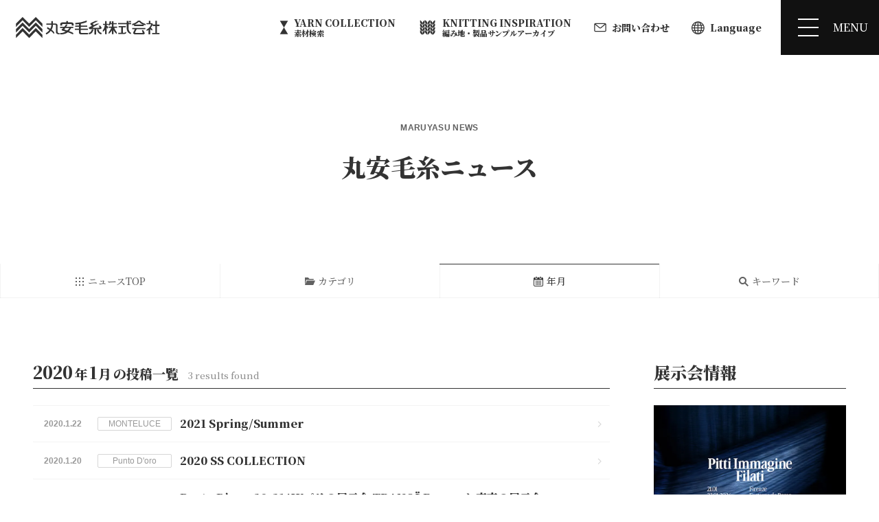

--- FILE ---
content_type: text/html; charset=UTF-8
request_url: https://www.maruyasu-fil.co.jp/news/date/2020/1
body_size: 40006
content:
<!doctype html>
<html lang="ja" prefix="og: http://ogp.me/ns# fb: http://ogp.me/ns/fb# blog: http://ogp.me/ns/blog">
<head>
<meta charset="utf-8">
<title>ニュース「2020年1月」投稿一覧 | 丸安毛糸株式会社</title>
<meta name="viewport" content="width=device-width,initial-scale=1,viewport-fit=cover">
<meta name="format-detection" content="telephone=no">
<meta name="description" content="丸安毛糸株式会社 ニュース、「2020年1月」の投稿一覧です。">
<meta property="og:type" content="article">
<meta property="og:locale" content="ja_JP">
<meta property="og:title" content="ニュース「&lt;span class=&quot;y&quot;&gt;&lt;span class=&quot;n&quot;&gt;2020&lt;/span&gt;&lt;small&gt;年&lt;/small&gt;&lt;/span&gt;&lt;span class=&quot;m&quot;&gt;&lt;span class=&quot;n&quot;&gt;1&lt;/span&gt;&lt;small&gt;月&lt;/small&gt;&lt;/span&gt;」投稿一覧 | 丸安毛糸株式会社">
<meta property="og:description" content="丸安毛糸株式会社 ニュース、「&lt;span class=&quot;y&quot;&gt;&lt;span class=&quot;n&quot;&gt;2020&lt;/span&gt;&lt;small&gt;年&lt;/small&gt;&lt;/span&gt;&lt;span class=&quot;m&quot;&gt;&lt;span class=&quot;n&quot;&gt;1&lt;/span&gt;&lt;small&gt;月&lt;/small&gt;&lt;/span&gt;」の投稿一覧です。">
<meta property="og:url" content="https://www.maruyasu-fil.co.jp/news/date/2020/1">
<meta property="og:image" content="https://www.maruyasu-fil.co.jp/common/img/ogimage.jpg">
<meta property="og:site_name" content="丸安毛糸株式会社">
<meta property="og:image:width" content="1280">
<meta property="og:image:height" content="670">
<meta property="fb:app_id" content="588724695117228">
<meta name="twitter:card" content="summary_large_image">
<meta name="twitter:title" content="ニュース「&lt;span class=&quot;y&quot;&gt;&lt;span class=&quot;n&quot;&gt;2020&lt;/span&gt;&lt;small&gt;年&lt;/small&gt;&lt;/span&gt;&lt;span class=&quot;m&quot;&gt;&lt;span class=&quot;n&quot;&gt;1&lt;/span&gt;&lt;small&gt;月&lt;/small&gt;&lt;/span&gt;」投稿一覧 | 丸安毛糸株式会社">
<meta name="twitter:description" content="丸安毛糸株式会社 ニュース、「&lt;span class=&quot;y&quot;&gt;&lt;span class=&quot;n&quot;&gt;2020&lt;/span&gt;&lt;small&gt;年&lt;/small&gt;&lt;/span&gt;&lt;span class=&quot;m&quot;&gt;&lt;span class=&quot;n&quot;&gt;1&lt;/span&gt;&lt;small&gt;月&lt;/small&gt;&lt;/span&gt;」の投稿一覧です。">
<meta name="twitter:url" content="https://www.maruyasu-fil.co.jp/news/date/2020/1">
<meta name="twitter:image" content="https://www.maruyasu-fil.co.jp/common/img/ogimage.jpg">
<link rel="dns-prefetch" href="//fonts.googleapis.com">
<link rel="dns-prefetch" href="//fonts.gstatic.com">
<link rel="preload" href="/common/js/jquery/slick/fonts/slick.woff" as="font" type="font/woff" crossorigin>
<link rel="dns-prefetch" href="//connect.facebook.net">
<link rel="dns-prefetch" href="//platform.twitter.com">
<link rel="shortcut icon" href="https://www.maruyasu-fil.co.jp/common/img/favicon.ico">
<link rel="apple-touch-icon" href="https://www.maruyasu-fil.co.jp/common/img/apple-touch-icon-precomposed.png">
<link rel="stylesheet" href="https://fonts.googleapis.com/css2?family=Noto+Serif+JP:wght@300;500;900&display=swap">
<style>/*! sanitize.css | github.com/csstools/sanitize.css */*,::after,::before{box-sizing:border-box}::after,::before{text-decoration:inherit;vertical-align:inherit}html{cursor:default;line-height:1.5;-moz-tab-size:4;tab-size:4;-webkit-tap-highlight-color:transparent;-ms-text-size-adjust:100%;-webkit-text-size-adjust:100%;word-break:break-word}body{margin:0}h1{font-size:2em;margin:.67em 0}dl dl,dl ol,dl ul,ol dl,ul dl{margin:0}ol ol,ol ul,ul ol,ul ul{margin:0}hr{height:0;overflow:visible}main{display:block}nav ol,nav ul{list-style:none;padding:0}pre{font-family:monospace,monospace;font-size:1em}a{background-color:transparent}abbr[title]{text-decoration:underline;text-decoration:underline dotted}b,strong{font-weight:bolder}code,kbd,samp{font-family:monospace,monospace;font-size:1em}small{font-size:80%}audio,canvas,iframe,img,svg,video{vertical-align:middle}audio,video{display:inline-block}audio:not([controls]){display:none;height:0}iframe{border-style:none}img{border-style:none}svg:not([fill]){fill:currentColor}svg:not(:root){overflow:hidden}table{border-collapse:collapse}button,input,select{margin:0}button{overflow:visible;text-transform:none}[type=button],[type=reset],[type=submit],button{-webkit-appearance:button}fieldset{border:1px solid #a0a0a0;padding:.35em .75em .625em}input{overflow:visible}legend{color:inherit;display:table;max-width:100%;white-space:normal}progress{display:inline-block;vertical-align:baseline}select{text-transform:none}textarea{margin:0;overflow:auto;resize:vertical}[type=checkbox],[type=radio]{padding:0}[type=search]{-webkit-appearance:textfield;outline-offset:-2px}::-webkit-inner-spin-button,::-webkit-outer-spin-button{height:auto}::-webkit-input-placeholder{color:inherit;opacity:.54}::-webkit-search-decoration{-webkit-appearance:none}::-webkit-file-upload-button{-webkit-appearance:button;font:inherit}::-moz-focus-inner{border-style:none;padding:0}:-moz-focusring{outline:1px dotted ButtonText}:-moz-ui-invalid{box-shadow:none}details{display:block}dialog{background-color:#fff;border:solid;color:#000;display:block;height:-moz-fit-content;height:-webkit-fit-content;height:fit-content;left:0;margin:auto;padding:1em;position:absolute;right:0;width:-moz-fit-content;width:-webkit-fit-content;width:fit-content}dialog:not([open]){display:none}summary{display:list-item}canvas{display:inline-block}template{display:none}[tabindex],a,area,button,input,label,select,summary,textarea{-ms-touch-action:manipulation;touch-action:manipulation}[hidden]{display:none}[aria-busy=true]{cursor:progress}[aria-controls]{cursor:pointer}[aria-disabled=true],[disabled]{cursor:not-allowed}[aria-hidden=false][hidden]{display:initial}[aria-hidden=false][hidden]:not(:focus){clip:rect(0,0,0,0);position:absolute}</style>
<style>/*! common.css */body.customize-support{padding-top:32px}@media (max-width:782px){body.customize-support{padding-top:46px}}@media (max-width:600px){#wpadminbar{position:fixed!important}}html{font-size:16px}body.menu_opened{overflow:hidden}body{color:#333;line-height:1.8;font-size:100%;font-family:'Yu Gothic',YuGothic,'Hiragino Kaku Gothic ProN',meiryo,sans-serif;font-weight:500;scroll-behavior:smooth;text-rendering:optimizeLegibility;-webkit-font-smoothing:subpixel-antialiased;-webkit-tap-highlight-color:transparent;word-wrap:break-word;overflow-wrap:break-word}.gothic{font-family:'Yu Gothic',YuGothic,'Hiragino Kaku Gothic ProN',meiryo,sans-serif;font-weight:400}.mincho{font-family:'Yu Mincho',YuMincho,'Hiragino Mincho ProN',serif}.apple-system{font-family:-apple-system,BlinkMacSystemFont,"Helvetica Neue",'Yu Gothic',YuGothic,'Hiragino Kaku Gothic ProN',meiryo,sans-serif;font-weight:400}@media (max-width:767px){body{font-size:87.5%}}@media (max-width:560px){body{font-size:3.5714vw}}body{font-family:'Noto Serif JP','Yu Mincho',YuMincho,'Hiragino Mincho ProN',serif;font-weight:300}body.mceContentBody{font-family:-apple-system,BlinkMacSystemFont,"Helvetica Neue",'Yu Gothic',YuGothic,'Hiragino Kaku Gothic ProN',meiryo,sans-serif;font-weight:400}.site_column{max-width:80rem;width:100%;margin:0 auto}@media (max-width:86rem){.site_column{max-width:inherit;margin-left:auto;margin-right:auto;padding-left:3rem;padding-right:3rem}}@media (max-width:767px){.site_column{padding-left:2rem;padding-right:2rem}}.blog_column{overflow:hidden;max-width:66rem;width:100%;margin:0 auto;padding-left:3rem;padding-right:3rem}@media (max-width:767px){.blog_column{padding-left:2rem;padding-right:2rem}}.form_column{overflow:hidden;max-width:60rem;width:100%;margin:0 auto}.clearfix::after{content:'';display:block;clear:both;height:0}h1,h2,h3,h4,h5{margin:0;padding:0;line-height:1.4;letter-spacing:0}h1{font-size:200%}h2{margin-top:.7333em;margin-bottom:calc((1.4em - .2em * 1.5) * (100 / 150));font-size:150%}h3{margin-top:2em;margin-bottom:calc((1.4em - .2em * 1.25) * (100 / 125));font-size:125%}h4,h5{margin-top:2em;margin-bottom:.2em;font-size:100%}h4+h5{margin-top:2rem}@media (max-width:767px){h1{font-size:175%}h2{font-size:150%}h3{font-size:125%}h4{font-size:112.5%}}p{margin:0}dl,ol,ul{margin:1.4em 0}dd,li{margin:0}dl dl,dl ol,dl ul,ol dl,ol ol,ol ul,ul dl,ul ol,ul ul{margin:0}a{text-decoration:none;color:#b08000}em{font-style:normal}img{max-width:100%;height:auto}svg{width:1em;height:1em}table{border-spacing:0;border-collapse:collapse;line-height:1.5;font-size:87.5%}td,th{vertical-align:top;padding:.75em 1em;border:1px solid rgba(51,51,51,.0555)}td>*,th>*{margin:0}th{background:rgba(51,51,51,.0555);font-weight:700}figure{margin:1.4em auto;text-align:center}div>figure:last-child,section>figure:last-child{margin-bottom:0}figure>img{display:block;max-width:100%;height:auto;margin:0 auto}figure>figcaption{display:block;margin:.25em 0 0;padding:.5em 0;text-align:center;line-height:1.5;font-size:75%}blockquote{overflow:hidden;position:relative;margin:1.6em auto;padding:1.75em 2em;background:rgba(51,51,51,.1);line-height:1.5;font-size:87.5%}blockquote:after,blockquote:before{display:block;position:absolute;line-height:1;font-weight:700;font-size:200%;color:rgba(51,51,51,.0333);cursor:default}blockquote:before{content:'“';left:10px;top:10px}blockquote:after{content:'”';right:10px;bottom:-.25em}blockquote>:first-child{margin-top:0!important}blockquote>:last-child{margin-bottom:0!important}.l{display:inline-block}.l.s{width:.333em}.section_box{position:relative;z-index:2;padding-top:6rem;padding-bottom:6rem;background:#fff;box-shadow:inset 0 -1px 0 rgba(0,0,0,.05)}.section_box.no_shadow{box-shadow:none}@media (max-width:833px){.section_box{padding-top:5rem;padding-bottom:5rem}}@media (max-width:560px){.section_box{padding-top:4rem;padding-bottom:4rem}}.section_title{display:flex;flex-wrap:wrap;justify-content:center;margin:0 auto 4rem;padding:0;text-align:center}.section_box>.section_title{padding:0 3rem}.section_title .ja{order:2;width:100%;font-weight:500;font-size:50%}.section_title .en{order:1;width:100%;font-size:150%}@media (max-width:960px){.section_title .en{font-size:125%}}@media (max-width:767px){.section_title{margin-bottom:3rem}}.photo,.thumbs{position:relative}.img{display:block;position:relative;width:100%;height:0;padding-top:75%;transition:opacity .2s ease-out,transform .2s ease-out}.img>img{position:absolute;z-index:2;left:0;top:0;width:100%;height:100%;transition:opacity .2s ease-out;-o-object-fit:cover;object-fit:cover}img.blank{background:rgba(0,0,0,.0333)}img.lazyload,img.lazyloading{opacity:0}img.lazyloaded{opacity:1}.spinner{position:absolute;left:50%;top:50%;max-width:20px;min-width:10px;width:10%;background:0 0;transform:translateX(-50%);opacity:0;transition:.3s opacity ease-out}.spinner.active{opacity:1}.spinner::before{content:'';position:absolute;left:0;top:0;width:100%;height:0;margin-top:calc(-50%);padding-top:calc(100% - 4px);border:2px solid rgba(0,0,0,.07);border-radius:50%;-webkit-animation:spin .75s infinite linear;animation:spin .75s infinite linear}.spinner.w::before{border-color:rgba(255,255,255,.14)}.spinner.w::before,.spinner::before{border-top-color:transparent}@-webkit-keyframes spin{from{transform:rotate(0)}to{transform:rotate(360deg)}}@keyframes spin{from{transform:rotate(0)}to{transform:rotate(360deg)}}.button{position:relative}.button .a,.button a{position:relative;display:block;padding:1em;background:0 0;border:1px solid rgba(51,51,51,.2);text-decoration:none!important;text-align:center;line-height:1.25;color:rgba(51,51,51,.7);transition:all .2s ease-out}.button.tight .a,.button.tight a{padding:.5em}.button.w .a,.button.w a{border-color:rgba(255,255,255,.2);color:rgba(255,255,255,.7)}.button.d .a,.button.d a{background:#111;border-color:#111;color:#fff}.button svg{position:absolute;right:1em;top:50%;width:1em;height:1em;margin:-.5em 0 0 -.5em}.button.in_svg .a,.button.in_svg a,.button.no_svg .a,.button.no_svg a{display:-ms-grid;display:grid;-ms-grid-columns:1fr .5em 1em;grid-template-columns:1fr 1em;grid-gap:.5em}.button.in_svg svg{position:relative;right:auto;top:auto;width:1em;height:1em;margin:0;-ms-grid-row-align:center;align-self:center}.button.in_svg .label,.button.no_svg .label{-ms-grid-row:1;grid-row:1;-ms-grid-column:1;-ms-grid-column-span:1;grid-column:1/2;-ms-grid-row-align:center;align-self:center}.button.in_svg svg{-ms-grid-row:1;grid-row:1;-ms-grid-column:2;-ms-grid-column-span:1;grid-column:2/3;-ms-grid-row-align:center;align-self:center}.MSIE .button.in_svg .a,.MSIE .button.in_svg a,.MSIE .button.no_svg .a,.MSIE .button.no_svg a{display:-ms-grid;-ms-grid-columns:1fr .5em 1em}.MSIE .button.in_svg .label,.MSIE .button.no_svg .label{-ms-grid-column:1}.MSIE .button.in_svg svg,.MSIE .button.no_svg .a::before,.MSIE .button.no_svg a::before{-ms-grid-column:3}.button.no_svg .a::before,.button.no_svg a::before{-ms-grid-row:1;grid-row:1;-ms-grid-column:2;-ms-grid-column-span:1;grid-column:2/3;-ms-grid-column-align:center;justify-self:center;-ms-grid-row-align:center;align-self:center;display:block;content:'';width:.5em;height:.5em;border-right-width:1px;border-right-style:solid;border-right-color:inherit;border-bottom-width:1px;border-bottom-style:solid;border-bottom-color:inherit;transform:rotate(-45deg)}.button.d.no_svg .a::before,.button.d.no_svg a::before{border-right-color:#fff;border-bottom-color:#fff}@media (any-hover:hover){.button .a:hover,.button a:hover,.button.d .a:hover,.button.d a:hover,.button.w .a:hover,.button.w a:hover{cursor:pointer}.button .a:hover,.button a:hover{border-color:#333;color:#333}.button.w .a:hover,.button.w a:hover{border-color:#fff;color:#fff}.button.d .a:hover,.button.d a:hover{background:#333;color:#fff}}@media (any-hover:none){.button .a:active,.button a:active,.button.d .a:active,.button.d a:active,.button.w .a:active,.button.w a:active{cursor:pointer}.button .a:active,.button a:active{border-color:#333;color:#333}.button.w .a:active,.button.w a:active{border-color:#fff;color:#fff}.button.d .a:active,.button.d a:active{background:#333;color:#fff}}.collapse_button{position:relative;transition:all .2s ease-out}.collapse_container{display:none;position:relative}.opened .collapse_container{display:block}@media (any-hover:hover){.collapse_button:hover{cursor:pointer}}#page_shares{clear:both;position:relative;margin:0;padding:6rem 0;box-shadow:none}#share_button .title{display:flex;align-items:center;justify-content:center;position:relative;margin:0 0 5px;text-align:center;line-height:1.5;font-size:87.5%;color:rgba(51,51,51,.555)}#share_button .title .icon{overflow:hidden;width:3em;height:3em;margin:0 .5em 0 0;border-radius:50%}#share_button .title svg{width:calc(.875em * 8);height:.875em;margin:0 .5em}#share_button ul{display:flex;align-items:start;justify-content:center;flex-wrap:wrap;overflow:hidden;list-style:none;margin:0;padding:0;text-align:center}#share_button li{position:relative;margin:5px!important}#share_button .twitter{min-width:93px}#share_button .fb_iframe_widget span{display:block}#share_button .fb_iframe_widget iframe{position:relative}#share_button iframe{margin:0!important}@media (max-width:767px){#page_shares{padding:3rem 5px}#page_shares .site_column{padding:0}}@media (max-width:560px){#share_button .title{font-size:3.125vw}}#holiday_box{padding:.5em;padding-top:calc(.5em + 1px);background:#f80000;line-height:1.25;text-align:center;text-shadow:1px 1px 0 rgba(0,0,0,.05);font-weight:700;font-size:75%;color:#fff}#annouce_box{padding:.5em;padding-top:calc(.5em + 1px);background:#0098ad;background:#006a79;background:#fee401}#holiday_box+#annouce_box{padding:.5em}#annouce_box ul{display:-ms-grid;display:grid;-ms-grid-columns:1fr;grid-template-columns:1fr;grid-gap:.5em;list-style:none;margin:0 auto;padding:0;line-height:1.25;font-size:75%}#annouce_box li{margin:0;padding:0}#annouce_box a{display:flex;align-items:center;position:relative;padding:.5em;padding-right:2.5em;border:1px solid rgba(0,0,0,.1);border-radius:.25em;color:#333;transition:all .2s ease-out}#annouce_box a::before{content:'';position:absolute;right:1em;top:50%;width:.6em;height:.6em;border-right:1px solid rgba(51,51,51,.5);border-bottom:1px solid rgba(51,51,51,.5);transform:translateX(-50%) translateY(-50%) rotate(-45deg)}#annouce_box a .type{min-width:5em;margin:0 1em 0 0;padding:.5em;background:#333;border-radius:2px;text-align:center;line-height:1;font-weight:700;letter-spacing:0;color:#fff}#annouce_box a .title{overflow:hidden;text-overflow:ellipsis;white-space:nowrap}#annouce_box a:hover{background:#ff0}#annouce_box a:hover::before{border-right-color:#333;border-bottom-color:#333}/*! site_header_2023.css */.site_logo{display:-webkit-box;display:-ms-flexbox;display:flex;position:relative}.site_logo svg{position:absolute;left:0;top:0;width:100%;height:100%}.site_logo.type_ja{-webkit-box-align:center;-ms-flex-align:center;align-items:center}.site_logo.type_ja .mark{position:relative;display:block;width:calc(60 / 284 * 100%);height:0;padding-top:calc((60 / 284) * (53 / 60) * 100%)}.site_logo.type_ja .type{position:relative;display:block;width:calc(224 / 284 * 100%);height:0;padding-top:calc((224 / 284) * (30 / 224) * 100%)}.site_logo.type_en{-webkit-box-align:end;-ms-flex-align:end;align-items:flex-end}.site_logo .mark{position:relative;display:block;width:12.1%;height:0;padding-top:10.9533%}.site_logo.type_en .type{display:-webkit-box;display:-ms-flexbox;display:flex;-webkit-box-align:start;-ms-flex-align:start;align-items:flex-start;-webkit-box-pack:justify;-ms-flex-pack:justify;justify-content:space-between;position:relative;width:87.9%}.site_logo.type_en .type .w1{position:relative;width:48.165%;height:0;padding-top:calc((33 / 210) * 48.165%)}.site_logo.type_en .type .w2{position:relative;width:48.165%;height:0;padding-top:calc((40 / 214) * 48.165%)}#site_header{position:fixed;z-index:99;left:0;top:0;width:100%;-webkit-font-feature-settings:'palt';font-feature-settings:'palt'}body.customize-support #site_header{top:32px}@media (max-width:782px){body.customize-support #site_header{top:46px}}#navbar{position:relative;margin:0;padding:0;-webkit-transition:background .2s ease-out;transition:background .2s ease-out}.white #navbar{background:rgba(0,0,0,0);background:-webkit-gradient(linear,left top,left bottom,from(rgba(0,0,0,.111)),to(rgba(0,0,0,0)));background:-webkit-linear-gradient(top,rgba(0,0,0,.111) 0,rgba(0,0,0,0) 100%);background:linear-gradient(180deg,rgba(0,0,0,.111) 0,rgba(0,0,0,0) 100%)}#navbar::before{content:'';position:absolute;z-index:1;left:0;top:0;width:100%;height:100%;-webkit-backdrop-filter:blur(5px);backdrop-filter:blur(5px);-webkit-transition:opacity .2s ease-out;transition:opacity .2s ease-out;opacity:0}.out #navbar{background:rgba(255,255,255,.333)}.out #navbar::before{opacity:0}@media (any-hover:hover){.out #navbar:hover{background:#fff}}@media (any-hover:none){.out #navbar:active{background:#fff}}#navbar .name{position:absolute;z-index:2;left:0;top:0;margin:0;padding:1.25em;line-height:1;font-size:100%}#navbar .name a{width:calc(2.5em * (284 / 53));height:2.5em;color:#333;-webkit-transition:color .2s ease-out,opacity .2s ease-out;transition:color .2s ease-out,opacity .2s ease-out}.white #navbar .name a{color:#fff;-webkit-filter:drop-shadow(0 0 2px rgba(0,0,0,.5));filter:drop-shadow(0 0 2px rgba(0,0,0,.5));-webkit-transition:color .2s ease-out,opacity .2s ease-out,-webkit-filter .2s ease-out;transition:color .2s ease-out,opacity .2s ease-out,-webkit-filter .2s ease-out;transition:color .2s ease-out,filter .2s ease-out,opacity .2s ease-out;transition:color .2s ease-out,filter .2s ease-out,opacity .2s ease-out,-webkit-filter .2s ease-out}.out #navbar .name .a,.out #navbar .name a{-webkit-filter:none;filter:none;color:#ddd}@media (any-hover:hover){#navbar .name a:hover{cursor:pointer;opacity:.777}.out #navbar .name a:hover{color:#111}}@media (any-hover:none){#navbar .name a:active{opacity:.777}.out #navbar .name a:active{color:#111}}@media (max-width:560px){#navbar .name .type{display:none}}#navbar .buttons{display:-webkit-box;display:-ms-flexbox;display:flex;-webkit-box-align:center;-ms-flex-align:center;align-items:center;-webkit-box-pack:end;-ms-flex-pack:end;justify-content:flex-end;list-style:none;position:relative;z-index:2;width:calc(100% - (2em * (496 / 53)) - 3em);margin:0 0 0 auto;padding:0}#navbar .buttons li{margin:0;padding:0}#navbar .buttons li+li{margin-left:.5em}#navbar .buttons .a,#navbar .buttons a{display:-webkit-box;display:-ms-flexbox;display:flex;-webkit-box-align:center;-ms-flex-align:center;align-items:center;padding:.75em;line-height:1;font-style:normal;color:#333;-webkit-transition:opacity .2s ease-out;transition:opacity .2s ease-out}.white #navbar .buttons .a,.white #navbar .buttons a{color:#fff;-webkit-filter:drop-shadow(0 0 2px rgba(0,0,0,.5));filter:drop-shadow(0 0 2px rgba(0,0,0,.5));-webkit-transition:opacity .2s ease-out,-webkit-filter .2s ease-out;transition:opacity .2s ease-out,-webkit-filter .2s ease-out;transition:filter .2s ease-out,opacity .2s ease-out;transition:filter .2s ease-out,opacity .2s ease-out,-webkit-filter .2s ease-out}.white #navbar .buttons .menu a{-webkit-filter:none;filter:none}#navbar .buttons .label,#navbar .buttons svg{-webkit-transition:all .2s ease-out;transition:all .2s ease-out}#navbar .buttons svg{display:block;width:1.25em;height:1.25em}#navbar .buttons .label{margin-left:.5em;white-space:nowrap;font-weight:700;font-size:87.5%}#navbar .buttons .parent{position:relative}#navbar .buttons .parent .children{display:none;position:absolute;left:50%;padding:.5em;background:#111;-webkit-font-feature-settings:"palt";font-feature-settings:"palt";-webkit-transform:translateX(-50%);transform:translateX(-50%)}#navbar .buttons .parent .children::before{content:'';position:absolute;left:50%;top:0;width:0;height:0;border:.5em solid transparent;border-top-width:0;border-bottom-color:#111;-webkit-transform:translateX(-50%) translateY(-100%);transform:translateX(-50%) translateY(-100%)}#navbar .buttons .parent .children li{margin:0}#navbar .buttons .parent .children a{border:1px solid rgba(255,255,255,0);white-space:nowrap;font-weight:700;color:#fff}#navbar .buttons .parent.active .children{display:block}@media (any-hover:hover){#navbar .buttons .parent .a:hover{cursor:pointer}#navbar .buttons .parent:hover .children{display:block}#navbar .buttons .children a:hover{border-color:#fff}}@media (any-hover:none){#navbar .buttons .children a:active{border-color:#fff}}#navbar .knitting-inspiration svg,#navbar .yarn-collection svg{width:1.8em;height:1.8em}#navbar .yarn-collection .label{margin-left:0}.out #navbar .buttons .a,.out #navbar .buttons a{-webkit-filter:none;filter:none;color:#ddd}@media (any-hover:hover){#navbar .buttons a:hover{background:rgba(0,0,0,.333);color:#fff}.out #navbar .buttons>li.parent:hover>.a,.out #navbar .buttons>li>a:hover{background:rgba(0,0,0,0);color:#333}}@media (any-hover:none){#navbar .buttons a:active{background:rgba(0,0,0,.333);color:#fff}.out #navbar .buttons>li.active>.a,.out #navbar .buttons>li>a:active{background:rgba(0,0,0,0);color:#333}}@media (max-width:1024px){#navbar .buttons .gmap,#navbar .buttons .inquiry,#navbar .buttons .phone{display:none}}@media (max-width:1023px){#navbar .buttons{width:calc(100% - (3em * (332 / 100)) - 2em)}#navbar .buttons li+li{margin-left:0}#navbar .buttons .english{display:none}#navbar .knitting-inspiration a,#navbar .language .a,#navbar .yarn-collection a{position:relative;width:5em;height:5em;padding:0;color:inherit}#navbar .knitting-inspiration svg,#navbar .yarn-collection svg{position:absolute;left:50%;top:.25em;width:2.75em;height:2.75em;-webkit-transform:translateX(-50%);transform:translateX(-50%)}#navbar .language svg{position:absolute;left:50%;top:.5em;width:2.25em;height:2.25em;-webkit-transform:translateX(-50%);transform:translateX(-50%)}#navbar .knitting-inspiration .label,#navbar .language .label,#navbar .yarn-collection .label{position:absolute;left:0;bottom:.5em;width:5em;margin:0;line-height:1.25;font-size:100%}#navbar .knitting-inspiration .sp-l,#navbar .yarn-collection .sp-l{display:block;text-align:center;font-size:.625em;white-space:nowrap}#navbar .knitting-inspiration .sp-s,#navbar .knitting-inspiration br,#navbar .knitting-inspiration small,#navbar .yarn-collection .sp-s,#navbar .yarn-collection br,#navbar .yarn-collection small{display:none}#navbar .knitting-inspiration .sp-l.w2,#navbar .yarn-collection .sp-l.w2{-webkit-transform:scaleX(.8);transform:scaleX(.8)}#navbar .language .label{bottom:2em;width:100%;text-align:center;font-size:.625em;white-space:nowrap}}#navbar .buttons .menu{margin:0 0 0 1em;padding:0}#navbar .buttons .menu a{display:-webkit-box;display:-ms-flexbox;display:flex;-webkit-box-align:center;-ms-flex-align:center;align-items:center;overflow:hidden;position:relative;height:5em;padding:1em;background:#111}#navbar .buttons .menu .label{margin-left:.75em;white-space:nowrap;font-weight:500;font-size:100%;color:#fff!important}@media (any-hover:hover){#navbar .buttons .menu a:hover{background:#333}}@media (any-hover:none){#navbar .buttons .menu a:active{background:#333}}@media (max-width:767px){#navbar .buttons .menu{margin-left:0}#navbar .buttons .menu .label{display:none}}.menu .burger_icon{position:relative;display:block;width:3em;height:3em}.menu .burger_icon span,.menu .burger_icon::after,.menu .burger_icon::before{content:'';overflow:hidden;outline:0;position:absolute;left:50%;top:50%;width:64%;height:2px;margin:-1px 0 0 -32%;background:#fff;border-radius:0}.menu .burger_icon::before{top:25%}.menu .burger_icon::after{top:75%}#sitemap{display:none;position:relative;background:0 0;-webkit-backface-visibility:hidden;backface-visibility:hidden;max-width:88rem;width:100%;margin:0 auto;padding:6rem 4rem;font-weight:500;color:rgba(255,255,255,.7)}@media (max-width:1401px){#sitemap{padding-top:8rem}}@media (max-width:720px){#sitemap{padding:8rem 2rem 3rem}}#sitemap .tree{display:-webkit-box;display:-ms-flexbox;display:flex;position:relative}#sitemap .tree>.contents{-webkit-box-flex:0;-ms-flex:none;flex:none;width:calc((100% - 6rem - 3rem)/ 4 * 3 + 3rem);margin:0 6rem -1.5rem 0;padding:0}#sitemap .tree>.external{-webkit-box-flex:0;-ms-flex:none;flex:none;position:relative;width:calc((100% - 6rem - 3rem)/ 4);margin:0;padding:0}#sitemap .tree::after{-webkit-box-flex:0;-ms-flex:none;flex:none;content:'';position:absolute;top:0;left:calc((100% - 6rem - 3rem)/ 4 * 3 + 3rem + 3rem);width:1px;height:100%;background:rgba(255,255,255,.3)}@media (max-width:1401px){#sitemap .tree{display:block}#sitemap .tree>.contents{width:100%;margin:0}#sitemap .tree>.external{clear:both;width:100%;margin-top:6rem}#sitemap .tree::after{display:none}#sitemap .tree>.external::before{content:'';position:absolute;top:-3rem;left:0;width:100%;height:0;border-top:1px dotted rgba(255,255,255,.2)}}@media (max-width:720px){#sitemap .tree>.contents{margin:0}}#sitemap .title{position:relative;width:100%;margin:0 0 3rem;font-style:normal}#sitemap .title .name{width:calc((100% - 6rem - 3rem)/ 4);font-size:100%}#sitemap .title .name svg{fill:#fff}#sitemap .title .english{position:absolute;right:0;top:0;width:8em}#sitemap .title .chinese{position:absolute;right:9em;top:0}@media (max-width:1280px){#sitemap .title .name{width:calc((100% - 6rem - 3rem)/ 4 * 2)}}@media (max-width:720px){#sitemap .title{display:-ms-grid;display:grid;-ms-grid-columns:1fr 1rem 1fr;grid-template-columns:1fr 1fr;grid-gap:3rem 1rem}#sitemap .title .name{-ms-grid-column-span:2;grid-column:span 2;width:66%}#sitemap .title .chinese,#sitemap .title .english{position:relative;right:auto;top:auto;width:100%}#sitemap .title .chinese a,#sitemap .title .english a{padding:.75em 2.5em .75em 1.5em;border-radius:3em}#sitemap .title .chinese svg,#sitemap .title .english svg{right:1.25em}}#sitemap .contents{list-style:none;-webkit-font-feature-settings:"palt";font-feature-settings:"palt"}#sitemap .contents>li{float:left;width:calc((100% - 3rem)/ 3);margin:0 1.5rem 1.5rem 0;padding:0}#sitemap .contents li.access,#sitemap .contents li.media,#sitemap .contents li.privacy-policy,#sitemap .contents li.punto-doro{margin-right:0}#sitemap .contents li.co-creation,#sitemap .contents li.oem{float:right;margin-right:0}#sitemap .contents li.media,#sitemap .contents li.news,#sitemap .contents li.profile{clear:left}#sitemap .external li+li{margin:1.5rem 0 0}@media (min-width:1402px){#sitemap .contents li.media{width:100%;margin-right:0}#sitemap .contents li.media .child{display:-ms-grid;display:grid;-ms-grid-columns:1fr 1em 1fr 1em 1fr 1em 1fr;grid-template-columns:repeat(4,1fr);grid-gap:1em}#sitemap .contents li.media .child>li{margin:0}}@media (max-width:1401px){#sitemap .tree>.contents .parent{float:none;width:100%}#sitemap .tree>.contents .child,#sitemap .tree>.external .child{display:-ms-grid;display:grid;-ms-grid-columns:1fr .5rem 1fr .5rem 1fr;grid-template-columns:repeat(3,1fr);grid-gap:.5rem}#sitemap .tree>.contents .child li,#sitemap .tree>.external .child li{margin:0}}@media (max-width:1023px){#sitemap .tree>.contents .child,#sitemap .tree>.external .child{-ms-grid-columns:1fr .5rem 1fr;grid-template-columns:repeat(2,1fr)}}@media (max-width:720px){#sitemap .contents{display:-webkit-box;display:-ms-flexbox;display:flex;-webkit-box-orient:vertical;-webkit-box-direction:normal;-ms-flex-direction:column;flex-direction:column}#sitemap .contents>li{float:none;width:100%;margin:0}#sitemap .contents>li.privacy-policy{-webkit-box-ordinal-group:100;-ms-flex-order:99;order:99}#sitemap .contents>li+li{margin-top:1.5rem}#sitemap .tree>.contents .child,#sitemap .tree>.external .child{-ms-grid-columns:1fr;grid-template-columns:1fr}}#sitemap .contents .parent{background:rgba(255,255,255,.07)}#sitemap .external .parent{background:rgba(0,0,0,.5)}#sitemap .contents .parent>strong,#sitemap .external .parent>strong{display:-webkit-box;display:-ms-flexbox;display:flex;-webkit-box-align:center;-ms-flex-align:center;align-items:center;padding:.75em 2em .75em 1em;border-bottom:1px dotted rgba(255,255,255,.1);color:#fff}#sitemap .contents .child,#sitemap .external .child{padding:1em}#sitemap .contents .child li+li,#sitemap .external .child li+li{margin-top:.5em}#sitemap .contents a>small,#sitemap .contents a>span,#sitemap .external a>small,#sitemap .external a>span{display:inline-block;white-space:nowrap}#sitemap .contents a,#sitemap .external a{-webkit-transition:background-color .2s ease-out,border-color .2s ease-out,color .2s ease-out;transition:background-color .2s ease-out,border-color .2s ease-out,color .2s ease-out}#sitemap .contents a:not(.shortcut),#sitemap .external a{display:block;overflow:hidden;position:relative;padding:.75em 2em .75em 1em;background:#111;border:1px solid rgba(255,255,255,.3);line-height:1.5;color:rgba(255,255,255,.7);fill:rgba(255,255,255,.3)}#sitemap .contents a:not(.shortcut)::after,#sitemap .related a::after{content:'';position:absolute;right:1em;top:50%;width:.5em;height:.5em;border-top:1px solid rgba(255,255,255,.3);border-right:1px solid rgba(255,255,255,.3);-webkit-transform:rotate(45deg) translateY(-50%);transform:rotate(45deg) translateY(-50%)}#sitemap a svg{position:absolute;right:1em;top:50%;width:.8em;height:.8em;fill:inherit;-webkit-transform:translateX(50%) translateY(-50%);transform:translateX(50%) translateY(-50%)}#sitemap .contents .selected>a,#sitemap .external .selected>a{pointer-events:none;cursor:default;background:#fff;border-color:#fff;font-weight:700;color:#000;opacity:.5!important}#sitemap .contents .profile strong{display:-webkit-box;display:-ms-flexbox;display:flex;-webkit-box-pack:justify;-ms-flex-pack:justify;justify-content:space-between;padding:.75em 1em}#sitemap .contents .profile a.shortcut{position:relative;margin:0 0 0 auto;padding:.5em 1.75em .5em .75em;border:1px solid rgba(255,255,255,0);color:rgba(255,255,255,.7)}#sitemap .contents .profile a.shortcut::after{content:'';position:absolute;right:.875em;top:50%;width:.5em;height:.5em;border-top:1px solid rgba(255,255,255,.3);border-right:1px solid rgba(255,255,255,.3);-webkit-transform:rotate(45deg) translateY(-50%);transform:rotate(45deg) translateY(-50%)}@media (min-width:1400px){#sitemap .contents,#sitemap .external{font-size:14px}#sitemap .contents .profile a.shortcut{font-size:12px}}@media (any-hover:hover){#sitemap .chinese a:hover,#sitemap .contents li:not(.selected) a:hover,#sitemap .english a:hover,#sitemap .external li:not(.selected) a:hover{background-color:rgba(255,255,255,.1);border-color:#fff;fill:#fff;color:#fff}#sitemap .chinese a:hover::after,#sitemap .contents li:not(.selected) a:hover::after,#sitemap .english a:hover::after,#sitemap .external li:not(.instagram) a:hover::after{border-top-color:#fff;border-right-color:#fff}}@media (any-hover:none){#sitemap .chinese a:active,#sitemap .contents li:not(.selected) a:active,#sitemap .english a:active,#sitemap .external li:not(.selected) a:active{background-color:rgba(255,255,255,.1);border-color:#fff;fill:#fff;color:#fff}#sitemap .chinese a:active::after,#sitemap .contents li:not(.selected) a:active::after,#sitemap .english a:active::after,#sitemap .external li:not(.instagram) a:active::after{border-top-color:#fff;border-right-color:#fff}}#io{position:absolute;left:0;top:-2rem;width:1rem;height:4rem}/*! site_footer.css */#site_footer{position:relative;z-index:2;background:#f6f6f6;font-weight:500}#site_footer .site_column{display:-ms-grid;display:grid;-ms-grid-columns:1fr 2em 1fr;grid-template-columns:1fr 1fr;grid-gap:4em 2em;position:relative;padding-top:4rem;padding-bottom:6rem}@media (max-width:833px){#site_footer .site_column{display:block;padding-bottom:4rem}}.MSIE #site_footer .site_column{position:relative;display:block!important}.MSIE #site_footer .site_column:after{content:'';display:block;clear:both;height:0}.MSIE #site_footer .site_column>address{float:left;width:calc((100% - 4rem)/ 2)}.MSIE #site_footer .site_column>nav{float:right;width:calc((100% - 4rem)/ 2)}@media (max-width:833px){.MSIE #site_footer .site_column>address,.MSIE #site_footer .site_column>nav{float:none;width:100%}}#site_footer address{display:block;font-style:normal;font-size:87.5%;color:rgba(51,51,51,.7)}#site_footer address dl{margin:0;padding:0}#site_footer address dt{max-width:20em;margin:0 0 .5em}#site_footer address .slogan{display:block;margin:0 .25rem .25rem;font-weight:500;font-size:62.5%}#site_footer address .site_logo svg{fill:#333}#site_footer address dd{margin-left:.25rem}@media (max-width:833px){#site_footer address{margin-bottom:3rem;text-align:center}#site_footer address dd,#site_footer address dt{margin:0 auto}}#site_footer .buttons{display:-ms-grid;display:grid;-ms-grid-columns:1fr 1rem 1fr;grid-template-columns:1fr 1fr;grid-gap:1rem;margin:0}#site_footer .buttons li{margin:0;padding:0}#site_footer .buttons a{display:block;position:relative;padding:1em;border:1px solid rgba(51,51,51,.2);border-radius:2em;text-align:center;line-height:1;color:rgba(51,51,51,.7);-webkit-transition:all .2s ease-out;transition:all .2s ease-out}#site_footer .buttons svg{display:none}@media (any-hover:hover){#site_footer .buttons a:hover{border-color:#333;color:#333}}@media (any-hover:none){#site_footer .buttons a:active{border-color:#333;color:#333}}@media (max-width:560px){#site_footer .buttons .phone .label{display:none}#site_footer .buttons .phone a::after{content:'電話を掛ける'}}.MSIE #site_footer .buttons{position:relative;display:block!important}.MSIE #site_footer .buttons:after{content:'';display:block;clear:both;height:0}.MSIE #site_footer .buttons li{float:left;width:calc((100% - 1rem)/ 2);margin:0 1rem 1rem 0}.MSIE #site_footer .buttons li:nth-child(even){margin-right:0}.MSIE #site_footer .sns{margin-top:1rem}#site_footer .sns{display:-webkit-box;display:-ms-flexbox;display:flex;-webkit-box-align:center;-ms-flex-align:center;align-items:center;-webkit-box-pack:center;-ms-flex-pack:center;justify-content:center;list-style:none;margin:2rem 0 0;padding:0}#site_footer .sns li+li{margin:0 0 0 2rem;padding:0}#site_footer .sns a{display:block;line-height:1;color:rgba(51,51,51,.5);-webkit-transition:border-color .2s ease-out,color .2s ease-out;transition:border-color .2s ease-out,color .2s ease-out}#site_footer .sns .label{margin-left:.333em;font-size:62.5%}@media (max-width:767px){#site_footer .sns{-ms-flex-wrap:wrap;flex-wrap:wrap;-webkit-box-align:start;-ms-flex-align:start;align-items:flex-start;-webkit-box-pack:start;-ms-flex-pack:start;justify-content:flex-start;font-size:3.125vw}#site_footer .sns li{width:calc((100% - 4rem)/ 2);margin:1rem!important}#site_footer .sns a{display:-webkit-box;display:-ms-flexbox;display:flex}#site_footer .sns svg{-webkit-box-flex:0;-ms-flex:none;flex:none;width:2em;height:2em;margin-right:.3em}#site_footer .sns .label{-webkit-box-flex:1;-ms-flex-positive:1;flex-grow:1;font-size:100%}}@media (any-hover:hover){#site_footer .sns a:hover{color:#333}}@media (any-hover:none){#site_footer .sns a:active{color:#333}}#site_footer .copyright{display:block;margin:0;padding:1em;background:#fff;text-align:center;line-height:1.25;font-size:87.5%;color:#333;-webkit-font-feature-settings:"palt";font-feature-settings:"palt"}#site_footer .navbar{-ms-grid-column:1;-ms-grid-column-span:2;grid-column:1/3;display:-webkit-box;display:-ms-flexbox;display:flex;-webkit-box-align:center;-ms-flex-align:center;align-items:center;min-height:3em}@media (max-width:767px){#site_footer .navbar{min-height:5em}}#site_footer .menu{position:absolute;left:0;top:0}#site_footer .menu a{display:-webkit-box;display:-ms-flexbox;display:flex;-webkit-box-align:center;-ms-flex-align:center;align-items:center;-ms-flex-item-align:start;align-self:flex-start;padding:.5em 1em .5em .5em;background:#fff;font-size:100%;text-align:center;line-height:1;font-weight:300;color:rgba(51,51,51,.5)}#site_footer .menu .burger_icon{position:relative;display:block;width:2em;height:2em}#site_footer .menu .burger_icon span,#site_footer .menu .burger_icon::after,#site_footer .menu .burger_icon::before{background:rgba(51,51,51,.5)}#site_footer .menu .label{margin-left:.5em;font-weight:700;font-size:75%}#site_footer .menu .burger_icon span,#site_footer .menu .burger_icon::after,#site_footer .menu .burger_icon::before,#site_footer .menu a{-webkit-transition:all .2s ease-out;transition:all .2s ease-out}@media (max-width:767px){#site_footer .menu a{width:5em;height:5em;padding:1em}#site_footer .menu .burger_icon{width:3em;height:3em}#site_footer .menu .label{display:none}}@media (any-hover:hover){#site_footer .menu a:hover{cursor:pointer;background:#111;color:#fff}#site_footer .menu a:hover .burger_icon span,#site_footer .menu a:hover .burger_icon::after,#site_footer .menu a:hover .burger_icon::before{background:#fff}}@media (any-hover:none){#site_footer .menu a:active{background:#111;color:#fff}#site_footer .menu a:active .burger_icon span,#site_footer .menu a:active .burger_icon::after,#site_footer .menu a:active .burger_icon::before{background:#fff}}.breadcrumbs_box{overflow:hidden;height:2em;margin:.75em 0 .25em 8em}.breadcrumbs_box ol{display:-webkit-box;display:-ms-flexbox;display:flex;-webkit-box-align:center;-ms-flex-align:center;align-items:center;list-style:none;height:4em;margin:0;padding:0;font-size:75%;overflow-x:scroll;overflow-y:hidden;-webkit-overflow-scrolling:touch}.breadcrumbs_box li{-ms-flex-item-align:start;align-self:flex-start;position:relative;margin:0;padding:.3333em 1em .3333em 0}.breadcrumbs_box li::after{content:'';position:absolute;right:.5em;top:50%;width:.5em;height:.5em;margin:0;border-top:1px solid rgba(51,51,51,.2);border-right:1px solid rgba(51,51,51,.2);-webkit-transform:translateY(-50%) rotate(45deg);transform:translateY(-50%) rotate(45deg)}.breadcrumbs_box .self{padding-right:0;opacity:.333}.breadcrumbs_box .home span[itemprop=name],.breadcrumbs_box .self::after{display:none}.breadcrumbs_box a{display:-webkit-box;display:-ms-flexbox;display:flex;-webkit-box-align:center;-ms-flex-align:center;align-items:center;position:relative;padding:.5em;line-height:1;color:rgba(51,51,51,.7);overflow:hidden;white-space:nowrap;text-overflow:ellipsis;-webkit-transition:color .2s ease-out;transition:color .2s ease-out}@media (max-width:767px){.breadcrumbs_box{margin:1.5em 0 1.5em 7em}}@media (any-hover:hover){.breadcrumbs_box a:hover{color:#333}}@media (any-hover:none){.breadcrumbs_box a:active{color:#333}}#go_stitches{position:fixed;z-index:10;right:0;bottom:10vh;line-height:1;-webkit-writing-mode:vertical-rl;-ms-writing-mode:tb-rl;writing-mode:vertical-rl}#go_stitches a{display:-webkit-box;display:-ms-flexbox;display:flex;-webkit-box-align:center;-ms-flex-align:center;align-items:center;padding:1em;background:rgba(15,51,51,.4);border-radius:.25em 0 0 .25em;font-size:75%;font-weight:700;color:#fff;-webkit-transition:background .2s ease-out;transition:background .2s ease-out}#go_stitches:not(.master) a::before{content:'NEW';margin:0 0 1em 0;padding:.5em;background:#c00;border-radius:1px;font-size:50%;font-weight:700;color:#fff}#go_stitches.master a::before{display:none}#go_stitches.master svg{margin:0 0 .75em;-webkit-transform:scale(2);transform:scale(2)}@media (any-hover:hover){#go_stitches a:hover{background:#333}}@media (any-hover:none){#go_stitches a:active{background:#333}}/*! search_box.css */#site_content button,#site_content input,#site_content select{-webkit-appearance:none;border-radius:0;font-family:'Noto Serif JP','Yu Mincho',YuMincho,'Hiragino Mincho ProN',serif}#site_content input,#site_content select{font-size:16px}#search_box{position:relative;margin:0;box-shadow:inset 0 -1px 0 rgba(51,51,51,.0555)}#search_box .by{display:-ms-grid;display:grid;-ms-grid-columns:(1fr)[5];grid-template-columns:repeat(5,1fr);margin:0 auto;padding:0;font-size:100%}#search_box .by li{margin:0;padding:0}#search_box .by a{box-shadow:inset 1px 0 0 rgba(51,51,51,.0555)}#search_box .by li:last-child a{box-shadow:inset 1px 0 0 rgba(51,51,51,.0555),inset -1px 0 0 rgba(51,51,51,.0555)}#search_box .by a{display:flex;align-items:center;justify-content:center;position:relative;padding:1em;line-height:1;text-align:left;font-weight:500;color:rgba(51,51,51,.777);transition:all .2s ease-out}#search_box .by .label{font-size:87.5%;font-feature-settings:'palt'}#search_box .by .icon{margin-right:.25em}#search_box .by .selected a{box-shadow:inset 0 1px 0 #333,inset 1px 0 0 rgba(51,51,51,.0555);color:#333}#search_box .by .selected:last-child a{box-shadow:inset 0 1px 0 #333,inset 1px 0 0 rgba(51,51,51,.0555),inset -1px 0 0 rgba(51,51,51,.0555);color:#333}#search_box .by .opened a{padding-top:1.25em;padding-bottom:.75em;background:#111!important;font-weight:500;color:#fff!important}@media (any-hover:hover){#search_box .by a:hover{cursor:pointer!important;background:#333!important;color:#fff!important}#search_box .by .selected>a:hover{cursor:default}}@media (any-hover:none){#search_box .by a:active{background:#333!important;color:#fff!important}}@media (max-width:960px){#search_box .by .label>span{display:none}}@media (max-width:767px){#search_box .by{font-size:2.5vw}#search_box .by a{flex-wrap:wrap}#search_box .by .opened>a{padding-top:1.5em;padding-bottom:.5em}#search_box .by .icon,#search_box .by .label{width:100%;text-align:center}#search_box .by .icon{margin:0 0 .25em;font-size:150%}#search_box .by .label{margin:.25em 0 0}}.MSIE #search_box .by{display:flex!important}.MSIE #search_box .by li{width:100%!important}#by_box{background:#111;color:rgba(255,255,255,.777)}#by_box>*{display:none;padding:2rem 1rem!important}#by_box .none{margin:0;text-align:center}.terms_box{display:flex;flex-wrap:wrap;justify-content:center;list-style:none;margin:0 auto;padding:0}.terms_box li{margin:.25em}.terms_box a{display:flex;align-items:center;position:relative;padding:.75em 1em;line-height:1.5;border:1px solid rgba(255,255,255,.555);border-radius:.25em;box-shadow:2px 2px 3px rgba(0,0,0,.0555);color:rgba(255,255,255,.777);font-feature-settings:'pkna';transition:background .2s ease-out,border .2s ease-out}.terms_box svg{max-width:1em;min-width:1em;width:1em;height:1em;margin-right:.5em}.terms_box .count{margin-left:.5em;padding:0 .25em;line-height:1.5;font-weight:700;font-size:62.5%;letter-spacing:0;white-space:nowrap;color:rgba(255,255,255,.333)}.terms_box .count .b1,.terms_box .count .b2{display:none}.terms_box .selected>a{cursor:default!important;background:#fff!important;border:1px solid rgba(255,255,255,0)!important;box-shadow:none;font-weight:500;color:#333!important}.terms_box .selected .count{color:rgba(51,51,51,.333)}@media (any-hover:hover){.terms_box a:hover{background:rgba(255,255,255,.222);border-color:#fff;color:#fff}}@media (any-hover:none){.terms_box a:active{background:rgba(255,255,255,.222);border-color:#fff;color:#fff}}@media (max-width:560px){.terms_box{font-size:3.125vw}}#author_box .terms_box{display:-ms-grid;display:grid;grid-template-columns:repeat(auto-fill,minmax(14em,1fr));grid-gap:.5rem;margin:.5rem 0 0;padding:0;font-size:87.5%}#author_box li{margin:0}#author_box .icon{margin:0}#author_box .icon .img{position:relative;width:3em;min-width:3em;height:3em;margin-right:.5em}#author_box .icon img{overflow:hidden;position:absolute;left:0;top:0;width:100%;height:100%;border-radius:50%}@media (max-width:960px){#author_box .terms_box{grid-template-columns:repeat(auto-fill,minmax(12em,1fr))}}@media (max-width:767px){#author_box .icon .img{width:3em;min-width:3em;height:3em;margin-right:1em}}#category_box .root,#category_box .sub{list-style:none;text-align:left;margin:0;padding:0}#category_box .root{display:-ms-grid;display:grid;grid-template-columns:repeat(auto-fit,minmax(18em,1fr));grid-gap:1rem}#category_box .root>li{margin:0;padding:.5rem;background:rgba(0,0,0,.2);border:1px solid rgba(255,255,255,.111);border-radius:.5em}#category_box .root>.parent.active{background:rgba(255,255,255,.1);border-color:rgba(255,255,255,.222)}#category_box .root>li>a{padding:.75em;background:rgba(255,255,255,.0555)}.MSIE #category_box{padding-bottom:1rem!important}.MSIE #category_box .root{display:flex;flex-wrap:wrap;justify-content:flex-start}.MSIE #category_box .root>li{flex-grow:1;max-width:33%;margin:0 .5rem 1rem}#category_box .sub{display:block;margin:0;padding:0;font-size:87.5%}#category_box .sub li{margin:.5em 0 0}#category_box .sub a{background:rgba(255,255,255,.0111);border-color:rgba(255,255,255,.222)}@media (any-hover:hover){#category_box .root>li>a:hover,#category_box .sub a:hover{background:rgba(255,255,255,.222);border-color:#fff}}@media (any-hover:none){#category_box .root>li>a:active,#category_box .sub a:active{background:rgba(255,255,255,.222);border-color:#fff}}@media (max-width:960px){#category_box .sub{grid-template-columns:repeat(auto-fill,minmax(12em,1fr))}}@media (max-width:767px){#category_box .root{-ms-grid-columns:1fr;grid-template-columns:1fr;grid-gap:.5em}#category_box .root>li>a strong{font-size:112.5%}}@media (max-width:560px){#category_box .sub{grid-template-columns:repeat(auto-fill,minmax(10em,1fr))}}#tag_box .terms_box{display:-ms-grid;display:grid;grid-template-columns:repeat(auto-fit,minmax(15em,1fr));grid-gap:.5rem}@media (max-width:960px){#tag_box .sub{grid-template-columns:repeat(auto-fill,minmax(12em,1fr))}}@media (max-width:767px){#tag_box .terms_box{-ms-grid-columns:1fr .5rem 1fr;grid-template-columns:1fr 1fr}}#monthly_box .root{display:-ms-grid;display:grid;grid-template-columns:repeat(auto-fill,minmax(33%,1fr));grid-gap:1rem}#monthly_box .root>li{margin:0;padding:.5rem;background:rgba(0,0,0,.2);border:1px solid rgba(255,255,255,.111);border-radius:.5em}#monthly_box .root>li>a{padding:.75em;background:rgba(255,255,255,.0555)}#monthly_box .sub{display:-ms-grid;display:grid;grid-template-columns:repeat(auto-fill,minmax(6.5em,1fr));grid-gap:.5rem;margin:.5rem 0 0;padding:0;font-size:87.5%}#monthly_box .sub li{margin:0}#monthly_box .sub a{justify-content:center;padding-left:2em;background:rgba(255,255,255,.0111);border-color:rgba(255,255,255,.3);white-space:nowrap}.MSIE #monthly_box{padding-bottom:1rem!important}.MSIE #monthly_box .root,.MSIE #monthly_box .sub{display:flex;flex-wrap:wrap;justify-content:flex-start}.MSIE #monthly_box .sub{margin:.5rem -.5rem -.5rem 0}.MSIE #monthly_box .root>li{flex-grow:1;max-width:50%;margin:0 .5rem 1rem}.MSIE #monthly_box .sub>li{flex-grow:1;margin:0 .5rem .5rem 0}@media (any-hover:hover){#monthly_box .root>li>a:hover,#monthly_box .sub a:hover{background:rgba(255,255,255,.222);border-color:#fff}}@media (any-hover:none){#monthly_box .root>li>a:active,#monthly_box .sub a:active{background:rgba(255,255,255,.222);border-color:#fff}}@media (max-width:960px){#monthly_box .root{-ms-grid-columns:1fr;grid-template-columns:1fr}#monthly_box .sub{grid-template-columns:repeat(auto-fill,minmax(8em,1fr))}}@media (max-width:767px){#monthly_box .sub{grid-template-columns:repeat(auto-fill,minmax(6em,1fr))}}#keyword_box{position:relative;max-width:44rem;margin:0 auto}#keyword_box form{display:-ms-grid;display:grid;-ms-grid-columns:1fr .5em 5em;grid-template-columns:1fr 5em;grid-gap:.5em;margin:0 auto;padding:.5em;background:rgba(255,255,255,0);border:1px solid rgba(255,255,255,.333);border-radius:.25em;box-shadow:1px 1px 1px rgba(0,0,0,.03),1px 2px 5px rgba(0,0,0,.02);line-height:1;font-size:112.5%}#keyword_box p{align-items:center;position:relative;margin:0}#keyword_box .textbox,#keyword_box button{display:block;line-height:1;font-size:100%}#keyword_box .textbox{width:100%;padding:.5em;background:0 0;border:none;font-size:16px;color:#fff;transition:all .2s ease-out}#keyword_box .textbox::-webkit-input-placeholder{line-height:1.5;color:rgba(255,255,255,.555)}#keyword_box .textbox::-moz-placeholder{line-height:1.5;color:rgba(255,255,255,.555)}#keyword_box .textbox:-ms-input-placeholder{line-height:1.5;color:rgba(255,255,255,.555)}#keyword_box .textbox::-ms-input-placeholder{line-height:1.5;color:rgba(255,255,255,.555)}#keyword_box .textbox::placeholder{line-height:1.5;color:rgba(255,255,255,.555)}#keyword_box .textbox:focus{outline:0}#keyword_box .textbox:focus::-webkit-input-placeholder{color:rgba(255,255,255,0)}#keyword_box .textbox:focus::-moz-placeholder{color:rgba(255,255,255,0)}#keyword_box .textbox:focus:-ms-input-placeholder{color:rgba(255,255,255,0)}#keyword_box .textbox:focus::-ms-input-placeholder{color:rgba(255,255,255,0)}#keyword_box .textbox:focus::placeholder{color:rgba(255,255,255,0)}#keyword_box button{align-items:center;position:relative;margin:0;padding:.5em;background:rgba(255,255,255,0);border:1px solid rgba(255,255,255,.555);border-radius:.125em;font-weight:500;white-space:nowrap;color:rgba(255,255,255,.777);transition:all .2s ease-out}@media (any-hover:hover){#keyword_box button:hover{cursor:pointer;background:rgba(255,255,255,.1);border-color:#fff;color:#fff}}@media (any-hover:none){#keyword_box button:active{background:rgba(255,255,255,.1);border-color:#fff;color:#fff}}.MSIE #keyword_box form{display:flex!important;align-items:center}.MSIE #keyword_box p{flex-basis:auto;width:calc(100% - 5em)}.MSIE #keyword_box button{flex-basis:5em}body.compensate-for-scrollbar{overflow:hidden}.fancybox-active{height:auto}.fancybox-is-hidden{left:-9999px;margin:0;position:absolute!important;top:-9999px;visibility:hidden}.fancybox-container{-webkit-backface-visibility:hidden;height:100%;left:0;outline:none;position:fixed;-webkit-tap-highlight-color:transparent;top:0;-ms-touch-action:manipulation;touch-action:manipulation;transform:translateZ(0);width:100%;z-index:99992}.fancybox-container *{box-sizing:border-box}.fancybox-bg,.fancybox-inner,.fancybox-outer,.fancybox-stage{bottom:0;left:0;position:absolute;right:0;top:0}.fancybox-outer{-webkit-overflow-scrolling:touch;overflow-y:auto}.fancybox-bg{background:#1e1e1e;opacity:0;transition-duration:inherit;transition-property:opacity;transition-timing-function:cubic-bezier(.47,0,.74,.71)}.fancybox-is-open .fancybox-bg{opacity:.9;transition-timing-function:cubic-bezier(.22,.61,.36,1)}.fancybox-caption,.fancybox-infobar,.fancybox-navigation .fancybox-button,.fancybox-toolbar{direction:ltr;opacity:0;position:absolute;transition:opacity .25s ease,visibility 0s ease .25s;visibility:hidden;z-index:99997}.fancybox-show-caption .fancybox-caption,.fancybox-show-infobar .fancybox-infobar,.fancybox-show-nav .fancybox-navigation .fancybox-button,.fancybox-show-toolbar .fancybox-toolbar{opacity:1;transition:opacity .25s ease 0s,visibility 0s ease 0s;visibility:visible}.fancybox-infobar{color:#ccc;font-size:13px;-webkit-font-smoothing:subpixel-antialiased;height:44px;left:0;line-height:44px;min-width:44px;mix-blend-mode:difference;padding:0 10px;pointer-events:none;top:0;-webkit-touch-callout:none;-webkit-user-select:none;-moz-user-select:none;-ms-user-select:none;user-select:none}.fancybox-toolbar{right:0;top:0}.fancybox-stage{direction:ltr;overflow:visible;transform:translateZ(0);z-index:99994}.fancybox-is-open .fancybox-stage{overflow:hidden}.fancybox-slide{-webkit-backface-visibility:hidden;display:none;height:100%;left:0;outline:none;overflow:auto;-webkit-overflow-scrolling:touch;padding:44px;position:absolute;text-align:center;top:0;transition-property:transform,opacity;white-space:normal;width:100%;z-index:99994}.fancybox-slide:before{content:"";display:inline-block;font-size:0;height:100%;vertical-align:middle;width:0}.fancybox-is-sliding .fancybox-slide,.fancybox-slide--current,.fancybox-slide--next,.fancybox-slide--previous{display:block}.fancybox-slide--image{overflow:hidden;padding:44px 0}.fancybox-slide--image:before{display:none}.fancybox-slide--html{padding:6px}.fancybox-content{background:#fff;display:inline-block;margin:0;max-width:100%;overflow:auto;-webkit-overflow-scrolling:touch;padding:44px;position:relative;text-align:left;vertical-align:middle}.fancybox-slide--image .fancybox-content{animation-timing-function:cubic-bezier(.5,0,.14,1);-webkit-backface-visibility:hidden;background:transparent;background-repeat:no-repeat;background-size:100% 100%;left:0;max-width:none;overflow:visible;padding:0;position:absolute;top:0;transform-origin:top left;transition-property:transform,opacity;-webkit-user-select:none;-moz-user-select:none;-ms-user-select:none;user-select:none;z-index:99995}.fancybox-can-zoomOut .fancybox-content{cursor:zoom-out}.fancybox-can-zoomIn .fancybox-content{cursor:zoom-in}.fancybox-can-pan .fancybox-content,.fancybox-can-swipe .fancybox-content{cursor:grab}.fancybox-is-grabbing .fancybox-content{cursor:grabbing}.fancybox-container [data-selectable=true]{cursor:text}.fancybox-image,.fancybox-spaceball{background:transparent;border:0;height:100%;left:0;margin:0;max-height:none;max-width:none;padding:0;position:absolute;top:0;-webkit-user-select:none;-moz-user-select:none;-ms-user-select:none;user-select:none;width:100%}.fancybox-spaceball{z-index:1}.fancybox-slide--iframe .fancybox-content,.fancybox-slide--map .fancybox-content,.fancybox-slide--pdf .fancybox-content,.fancybox-slide--video .fancybox-content{height:100%;overflow:visible;padding:0;width:100%}.fancybox-slide--video .fancybox-content{background:#000}.fancybox-slide--map .fancybox-content{background:#e5e3df}.fancybox-slide--iframe .fancybox-content{background:#fff}.fancybox-iframe,.fancybox-video{background:transparent;border:0;display:block;height:100%;margin:0;overflow:hidden;padding:0;width:100%}.fancybox-iframe{left:0;position:absolute;top:0}.fancybox-error{background:#fff;cursor:default;max-width:400px;padding:40px;width:100%}.fancybox-error p{color:#444;font-size:16px;line-height:20px;margin:0;padding:0}.fancybox-button{background:rgba(30,30,30,.6);border:0;border-radius:0;box-shadow:none;cursor:pointer;display:inline-block;height:44px;margin:0;padding:10px;position:relative;transition:color .2s;vertical-align:top;visibility:inherit;width:44px}.fancybox-button,.fancybox-button:link,.fancybox-button:visited{color:#ccc}.fancybox-button:hover{color:#fff}.fancybox-button:focus{outline:none}.fancybox-button.fancybox-focus{outline:1px dotted}.fancybox-button[disabled],.fancybox-button[disabled]:hover{color:#888;cursor:default;outline:none}.fancybox-button div{height:100%}.fancybox-button svg{display:block;height:100%;overflow:visible;position:relative;width:100%}.fancybox-button svg path{fill:currentColor;stroke-width:0}.fancybox-button--fsenter svg:nth-child(2),.fancybox-button--fsexit svg:first-child,.fancybox-button--pause svg:first-child,.fancybox-button--play svg:nth-child(2){display:none}.fancybox-progress{background:#ff5268;height:2px;left:0;position:absolute;right:0;top:0;transform:scaleX(0);transform-origin:0;transition-property:transform;transition-timing-function:linear;z-index:99998}.fancybox-close-small{background:transparent;border:0;border-radius:0;color:#ccc;cursor:pointer;opacity:.8;padding:8px;position:absolute;right:-12px;top:-44px;z-index:401}.fancybox-close-small:hover{color:#fff;opacity:1}.fancybox-slide--html .fancybox-close-small{color:currentColor;padding:10px;right:0;top:0}.fancybox-slide--image.fancybox-is-scaling .fancybox-content{overflow:hidden}.fancybox-is-scaling .fancybox-close-small,.fancybox-is-zoomable.fancybox-can-pan .fancybox-close-small{display:none}.fancybox-navigation .fancybox-button{background-clip:content-box;height:100px;opacity:0;position:absolute;top:calc(50% - 50px);width:70px}.fancybox-navigation .fancybox-button div{padding:7px}.fancybox-navigation .fancybox-button--arrow_left{left:0;left:env(safe-area-inset-left);padding:31px 26px 31px 6px}.fancybox-navigation .fancybox-button--arrow_right{padding:31px 6px 31px 26px;right:0;right:env(safe-area-inset-right)}.fancybox-caption{background:linear-gradient(0deg,rgba(0,0,0,.85) 0,rgba(0,0,0,.3) 50%,rgba(0,0,0,.15) 65%,rgba(0,0,0,.075) 75.5%,rgba(0,0,0,.037) 82.85%,rgba(0,0,0,.019) 88%,transparent);bottom:0;color:#eee;font-size:14px;font-weight:400;left:0;line-height:1.5;padding:75px 44px 25px;pointer-events:none;right:0;text-align:center;z-index:99996}@supports (padding:max(0px)){.fancybox-caption{padding:75px max(44px,env(safe-area-inset-right)) max(25px,env(safe-area-inset-bottom)) max(44px,env(safe-area-inset-left))}}.fancybox-caption--separate{margin-top:-50px}.fancybox-caption__body{max-height:50vh;overflow:auto;pointer-events:all}.fancybox-caption a,.fancybox-caption a:link,.fancybox-caption a:visited{color:#ccc;text-decoration:none}.fancybox-caption a:hover{color:#fff;text-decoration:underline}.fancybox-loading{animation:a 1s linear infinite;background:transparent;border:4px solid #888;border-bottom-color:#fff;border-radius:50%;height:50px;left:50%;margin:-25px 0 0 -25px;opacity:.7;padding:0;position:absolute;top:50%;width:50px;z-index:99999}@keyframes a{to{transform:rotate(1turn)}}.fancybox-animated{transition-timing-function:cubic-bezier(0,0,.25,1)}.fancybox-fx-slide.fancybox-slide--previous{opacity:0;transform:translate3d(-100%,0,0)}.fancybox-fx-slide.fancybox-slide--next{opacity:0;transform:translate3d(100%,0,0)}.fancybox-fx-slide.fancybox-slide--current{opacity:1;transform:translateZ(0)}.fancybox-fx-fade.fancybox-slide--next,.fancybox-fx-fade.fancybox-slide--previous{opacity:0;transition-timing-function:cubic-bezier(.19,1,.22,1)}.fancybox-fx-fade.fancybox-slide--current{opacity:1}.fancybox-fx-zoom-in-out.fancybox-slide--previous{opacity:0;transform:scale3d(1.5,1.5,1.5)}.fancybox-fx-zoom-in-out.fancybox-slide--next{opacity:0;transform:scale3d(.5,.5,.5)}.fancybox-fx-zoom-in-out.fancybox-slide--current{opacity:1;transform:scaleX(1)}.fancybox-fx-rotate.fancybox-slide--previous{opacity:0;transform:rotate(-1turn)}.fancybox-fx-rotate.fancybox-slide--next{opacity:0;transform:rotate(1turn)}.fancybox-fx-rotate.fancybox-slide--current{opacity:1;transform:rotate(0deg)}.fancybox-fx-circular.fancybox-slide--previous{opacity:0;transform:scale3d(0,0,0) translate3d(-100%,0,0)}.fancybox-fx-circular.fancybox-slide--next{opacity:0;transform:scale3d(0,0,0) translate3d(100%,0,0)}.fancybox-fx-circular.fancybox-slide--current{opacity:1;transform:scaleX(1) translateZ(0)}.fancybox-fx-tube.fancybox-slide--previous{transform:translate3d(-100%,0,0) scale(.1) skew(-10deg)}.fancybox-fx-tube.fancybox-slide--next{transform:translate3d(100%,0,0) scale(.1) skew(10deg)}.fancybox-fx-tube.fancybox-slide--current{transform:translateZ(0) scale(1)}@media (max-height:576px){.fancybox-slide{padding-left:6px;padding-right:6px}.fancybox-slide--image{padding:6px 0}.fancybox-close-small{right:-6px}.fancybox-slide--image .fancybox-close-small{background:#4e4e4e;color:#f2f4f6;height:36px;opacity:1;padding:6px;right:0;top:0;width:36px}.fancybox-caption{padding-left:12px;padding-right:12px}@supports (padding:max(0px)){.fancybox-caption{padding-left:max(12px,env(safe-area-inset-left));padding-right:max(12px,env(safe-area-inset-right))}}}.fancybox-share{background:#f4f4f4;border-radius:3px;max-width:90%;padding:30px;text-align:center}.fancybox-share h1{color:#222;font-size:35px;font-weight:700;margin:0 0 20px}.fancybox-share p{margin:0;padding:0}.fancybox-share__button{border:0;border-radius:3px;display:inline-block;font-size:14px;font-weight:700;line-height:40px;margin:0 5px 10px;min-width:130px;padding:0 15px;text-decoration:none;transition:all .2s;-webkit-user-select:none;-moz-user-select:none;-ms-user-select:none;user-select:none;white-space:nowrap}.fancybox-share__button:link,.fancybox-share__button:visited{color:#fff}.fancybox-share__button:hover{text-decoration:none}.fancybox-share__button--fb{background:#3b5998}.fancybox-share__button--fb:hover{background:#344e86}.fancybox-share__button--pt{background:#bd081d}.fancybox-share__button--pt:hover{background:#aa0719}.fancybox-share__button--tw{background:#1da1f2}.fancybox-share__button--tw:hover{background:#0d95e8}.fancybox-share__button svg{height:25px;margin-right:7px;position:relative;top:-1px;vertical-align:middle;width:25px}.fancybox-share__button svg path{fill:#fff}.fancybox-share__input{background:transparent;border:0;border-bottom:1px solid #d7d7d7;border-radius:0;color:#5d5b5b;font-size:14px;margin:10px 0 0;outline:none;padding:10px 15px;width:100%}.fancybox-thumbs{background:#ddd;bottom:0;display:none;margin:0;-webkit-overflow-scrolling:touch;-ms-overflow-style:-ms-autohiding-scrollbar;padding:2px 2px 4px;position:absolute;right:0;-webkit-tap-highlight-color:rgba(0,0,0,0);top:0;width:212px;z-index:99995}.fancybox-thumbs-x{overflow-x:auto;overflow-y:hidden}.fancybox-show-thumbs .fancybox-thumbs{display:block}.fancybox-show-thumbs .fancybox-inner{right:212px}.fancybox-thumbs__list{font-size:0;height:100%;list-style:none;margin:0;overflow-x:hidden;overflow-y:auto;padding:0;position:absolute;position:relative;white-space:nowrap;width:100%}.fancybox-thumbs-x .fancybox-thumbs__list{overflow:hidden}.fancybox-thumbs-y .fancybox-thumbs__list::-webkit-scrollbar{width:7px}.fancybox-thumbs-y .fancybox-thumbs__list::-webkit-scrollbar-track{background:#fff;border-radius:10px;box-shadow:inset 0 0 6px rgba(0,0,0,.3)}.fancybox-thumbs-y .fancybox-thumbs__list::-webkit-scrollbar-thumb{background:#2a2a2a;border-radius:10px}.fancybox-thumbs__list a{-webkit-backface-visibility:hidden;backface-visibility:hidden;background-color:rgba(0,0,0,.1);background-position:50%;background-repeat:no-repeat;background-size:cover;cursor:pointer;float:left;height:75px;margin:2px;max-height:calc(100% - 8px);max-width:calc(50% - 4px);outline:none;overflow:hidden;padding:0;position:relative;-webkit-tap-highlight-color:transparent;width:100px}.fancybox-thumbs__list a:before{border:6px solid #ff5268;bottom:0;content:"";left:0;opacity:0;position:absolute;right:0;top:0;transition:all .2s cubic-bezier(.25,.46,.45,.94);z-index:99991}.fancybox-thumbs__list a:focus:before{opacity:.5}.fancybox-thumbs__list a.fancybox-thumbs-active:before{opacity:1}@media (max-width:576px){.fancybox-thumbs{width:110px}.fancybox-show-thumbs .fancybox-inner{right:110px}.fancybox-thumbs__list a{max-width:calc(100% - 10px)}}.slick-list,.slick-slider,.slick-track{position:relative;display:block}.slick-loading .slick-slide,.slick-loading .slick-track{visibility:hidden}.slick-slider{box-sizing:border-box;-webkit-touch-callout:none;-webkit-user-select:none;-khtml-user-select:none;-moz-user-select:none;-ms-user-select:none;user-select:none;-ms-touch-action:pan-y;touch-action:pan-y;-webkit-tap-highlight-color:transparent}.slick-list{overflow:hidden;margin:0;padding:0}.slick-list:focus{outline:0}.slick-list.dragging{cursor:pointer;cursor:hand}.slick-slider .slick-list,.slick-slider .slick-track{-webkit-transform:translate3d(0,0,0);-moz-transform:translate3d(0,0,0);-ms-transform:translate3d(0,0,0);-o-transform:translate3d(0,0,0);transform:translate3d(0,0,0)}.slick-track{left:0;top:0;margin-left:auto;margin-right:auto}.slick-track:after,.slick-track:before{content:"";display:table}.slick-track:after{clear:both}.slick-slide{float:left;height:100%;min-height:1px;display:none}[dir=rtl] .slick-slide{float:right}.slick-slide img{display:block}.slick-slide.slick-loading img{display:none}.slick-slide.dragging img{pointer-events:none}.slick-initialized .slick-slide{display:block}.slick-vertical .slick-slide{display:block;height:auto;border:1px solid transparent}.slick-arrow.slick-hidden{display:none}/*! slick-theme.css */.slick-dots,.slick-next,.slick-prev{position:absolute;display:block;padding:0}.slick-dots li button:before,.slick-next:before,.slick-prev:before{font-family:slick;-webkit-font-smoothing:antialiased;-moz-osx-font-smoothing:grayscale}.slick-loading .slick-list{background:url(/common/js/jquery/slick/ajax-loader.gif) center center no-repeat}@font-face{font-family:slick;font-display:swap;src:url(/common/js/jquery/slick/fonts/slick.eot);src:url(/common/js/jquery/slick/fonts/slick.eot?#iefix) format("embedded-opentype"),url(/common/js/jquery/slick/fonts/slick.woff) format("woff"),url(/common/js/jquery/slick/fonts/slick.ttf) format("truetype"),url(/common/js/jquery/slick/fonts/slick.svg#slick) format("svg")}.slick-next,.slick-prev{height:20px;width:20px;line-height:0;font-size:0;cursor:pointer;background:0 0;color:transparent;top:50%;-webkit-transform:translate(0,-50%);-ms-transform:translate(0,-50%);transform:translate(0,-50%);border:none;outline:0}.slick-next:focus,.slick-next:hover,.slick-prev:focus,.slick-prev:hover{outline:0;background:0 0;color:transparent}.slick-next:focus:before,.slick-next:hover:before,.slick-prev:focus:before,.slick-prev:hover:before{opacity:1}.slick-next.slick-disabled:before,.slick-prev.slick-disabled:before{opacity:.25}.slick-next:before,.slick-prev:before{font-size:20px;line-height:1;color:#fff;opacity:.75}.slick-prev{left:-25px}[dir=rtl] .slick-prev{left:auto;right:-25px}.slick-prev:before{content:"←"}.slick-next:before,[dir=rtl] .slick-prev:before{content:"→"}.slick-next{right:-25px}[dir=rtl] .slick-next{left:-25px;right:auto}[dir=rtl] .slick-next:before{content:"←"}.slick-dotted.slick-slider{margin-bottom:30px}.slick-dots{bottom:-25px;list-style:none;text-align:center;margin:0;width:100%}.slick-dots li{position:relative;display:inline-block;height:20px;width:20px;margin:0 5px;padding:0;cursor:pointer}.slick-dots li button{border:0;background:0 0;display:block;height:20px;width:20px;outline:0;line-height:0;font-size:0;color:transparent;padding:5px;cursor:pointer}.slick-dots li button:focus,.slick-dots li button:hover{outline:0}.slick-dots li button:focus:before,.slick-dots li button:hover:before{opacity:1}.slick-dots li button:before{position:absolute;top:0;left:0;content:"•";width:20px;height:20px;font-size:6px;line-height:20px;text-align:center;color:#000;opacity:.25}.slick-dots li.slick-active button:before{color:#000;opacity:.75}[data-aos][data-aos][data-aos-duration="50"],body[data-aos-duration="50"] [data-aos]{transition-duration:50ms}[data-aos][data-aos][data-aos-delay="50"],body[data-aos-delay="50"] [data-aos]{transition-delay:0}[data-aos][data-aos][data-aos-delay="50"].aos-animate,body[data-aos-delay="50"] [data-aos].aos-animate{transition-delay:50ms}[data-aos][data-aos][data-aos-duration="100"],body[data-aos-duration="100"] [data-aos]{transition-duration:.1s}[data-aos][data-aos][data-aos-delay="100"],body[data-aos-delay="100"] [data-aos]{transition-delay:0}[data-aos][data-aos][data-aos-delay="100"].aos-animate,body[data-aos-delay="100"] [data-aos].aos-animate{transition-delay:.1s}[data-aos][data-aos][data-aos-duration="150"],body[data-aos-duration="150"] [data-aos]{transition-duration:.15s}[data-aos][data-aos][data-aos-delay="150"],body[data-aos-delay="150"] [data-aos]{transition-delay:0}[data-aos][data-aos][data-aos-delay="150"].aos-animate,body[data-aos-delay="150"] [data-aos].aos-animate{transition-delay:.15s}[data-aos][data-aos][data-aos-duration="200"],body[data-aos-duration="200"] [data-aos]{transition-duration:.2s}[data-aos][data-aos][data-aos-delay="200"],body[data-aos-delay="200"] [data-aos]{transition-delay:0}[data-aos][data-aos][data-aos-delay="200"].aos-animate,body[data-aos-delay="200"] [data-aos].aos-animate{transition-delay:.2s}[data-aos][data-aos][data-aos-duration="250"],body[data-aos-duration="250"] [data-aos]{transition-duration:.25s}[data-aos][data-aos][data-aos-delay="250"],body[data-aos-delay="250"] [data-aos]{transition-delay:0}[data-aos][data-aos][data-aos-delay="250"].aos-animate,body[data-aos-delay="250"] [data-aos].aos-animate{transition-delay:.25s}[data-aos][data-aos][data-aos-duration="300"],body[data-aos-duration="300"] [data-aos]{transition-duration:.3s}[data-aos][data-aos][data-aos-delay="300"],body[data-aos-delay="300"] [data-aos]{transition-delay:0}[data-aos][data-aos][data-aos-delay="300"].aos-animate,body[data-aos-delay="300"] [data-aos].aos-animate{transition-delay:.3s}[data-aos][data-aos][data-aos-duration="350"],body[data-aos-duration="350"] [data-aos]{transition-duration:.35s}[data-aos][data-aos][data-aos-delay="350"],body[data-aos-delay="350"] [data-aos]{transition-delay:0}[data-aos][data-aos][data-aos-delay="350"].aos-animate,body[data-aos-delay="350"] [data-aos].aos-animate{transition-delay:.35s}[data-aos][data-aos][data-aos-duration="400"],body[data-aos-duration="400"] [data-aos]{transition-duration:.4s}[data-aos][data-aos][data-aos-delay="400"],body[data-aos-delay="400"] [data-aos]{transition-delay:0}[data-aos][data-aos][data-aos-delay="400"].aos-animate,body[data-aos-delay="400"] [data-aos].aos-animate{transition-delay:.4s}[data-aos][data-aos][data-aos-duration="450"],body[data-aos-duration="450"] [data-aos]{transition-duration:.45s}[data-aos][data-aos][data-aos-delay="450"],body[data-aos-delay="450"] [data-aos]{transition-delay:0}[data-aos][data-aos][data-aos-delay="450"].aos-animate,body[data-aos-delay="450"] [data-aos].aos-animate{transition-delay:.45s}[data-aos][data-aos][data-aos-duration="500"],body[data-aos-duration="500"] [data-aos]{transition-duration:.5s}[data-aos][data-aos][data-aos-delay="500"],body[data-aos-delay="500"] [data-aos]{transition-delay:0}[data-aos][data-aos][data-aos-delay="500"].aos-animate,body[data-aos-delay="500"] [data-aos].aos-animate{transition-delay:.5s}[data-aos][data-aos][data-aos-duration="550"],body[data-aos-duration="550"] [data-aos]{transition-duration:.55s}[data-aos][data-aos][data-aos-delay="550"],body[data-aos-delay="550"] [data-aos]{transition-delay:0}[data-aos][data-aos][data-aos-delay="550"].aos-animate,body[data-aos-delay="550"] [data-aos].aos-animate{transition-delay:.55s}[data-aos][data-aos][data-aos-duration="600"],body[data-aos-duration="600"] [data-aos]{transition-duration:.6s}[data-aos][data-aos][data-aos-delay="600"],body[data-aos-delay="600"] [data-aos]{transition-delay:0}[data-aos][data-aos][data-aos-delay="600"].aos-animate,body[data-aos-delay="600"] [data-aos].aos-animate{transition-delay:.6s}[data-aos][data-aos][data-aos-duration="650"],body[data-aos-duration="650"] [data-aos]{transition-duration:.65s}[data-aos][data-aos][data-aos-delay="650"],body[data-aos-delay="650"] [data-aos]{transition-delay:0}[data-aos][data-aos][data-aos-delay="650"].aos-animate,body[data-aos-delay="650"] [data-aos].aos-animate{transition-delay:.65s}[data-aos][data-aos][data-aos-duration="700"],body[data-aos-duration="700"] [data-aos]{transition-duration:.7s}[data-aos][data-aos][data-aos-delay="700"],body[data-aos-delay="700"] [data-aos]{transition-delay:0}[data-aos][data-aos][data-aos-delay="700"].aos-animate,body[data-aos-delay="700"] [data-aos].aos-animate{transition-delay:.7s}[data-aos][data-aos][data-aos-duration="750"],body[data-aos-duration="750"] [data-aos]{transition-duration:.75s}[data-aos][data-aos][data-aos-delay="750"],body[data-aos-delay="750"] [data-aos]{transition-delay:0}[data-aos][data-aos][data-aos-delay="750"].aos-animate,body[data-aos-delay="750"] [data-aos].aos-animate{transition-delay:.75s}[data-aos][data-aos][data-aos-duration="800"],body[data-aos-duration="800"] [data-aos]{transition-duration:.8s}[data-aos][data-aos][data-aos-delay="800"],body[data-aos-delay="800"] [data-aos]{transition-delay:0}[data-aos][data-aos][data-aos-delay="800"].aos-animate,body[data-aos-delay="800"] [data-aos].aos-animate{transition-delay:.8s}[data-aos][data-aos][data-aos-duration="850"],body[data-aos-duration="850"] [data-aos]{transition-duration:.85s}[data-aos][data-aos][data-aos-delay="850"],body[data-aos-delay="850"] [data-aos]{transition-delay:0}[data-aos][data-aos][data-aos-delay="850"].aos-animate,body[data-aos-delay="850"] [data-aos].aos-animate{transition-delay:.85s}[data-aos][data-aos][data-aos-duration="900"],body[data-aos-duration="900"] [data-aos]{transition-duration:.9s}[data-aos][data-aos][data-aos-delay="900"],body[data-aos-delay="900"] [data-aos]{transition-delay:0}[data-aos][data-aos][data-aos-delay="900"].aos-animate,body[data-aos-delay="900"] [data-aos].aos-animate{transition-delay:.9s}[data-aos][data-aos][data-aos-duration="950"],body[data-aos-duration="950"] [data-aos]{transition-duration:.95s}[data-aos][data-aos][data-aos-delay="950"],body[data-aos-delay="950"] [data-aos]{transition-delay:0}[data-aos][data-aos][data-aos-delay="950"].aos-animate,body[data-aos-delay="950"] [data-aos].aos-animate{transition-delay:.95s}[data-aos][data-aos][data-aos-duration="1000"],body[data-aos-duration="1000"] [data-aos]{transition-duration:1s}[data-aos][data-aos][data-aos-delay="1000"],body[data-aos-delay="1000"] [data-aos]{transition-delay:0}[data-aos][data-aos][data-aos-delay="1000"].aos-animate,body[data-aos-delay="1000"] [data-aos].aos-animate{transition-delay:1s}[data-aos][data-aos][data-aos-duration="1050"],body[data-aos-duration="1050"] [data-aos]{transition-duration:1.05s}[data-aos][data-aos][data-aos-delay="1050"],body[data-aos-delay="1050"] [data-aos]{transition-delay:0}[data-aos][data-aos][data-aos-delay="1050"].aos-animate,body[data-aos-delay="1050"] [data-aos].aos-animate{transition-delay:1.05s}[data-aos][data-aos][data-aos-duration="1100"],body[data-aos-duration="1100"] [data-aos]{transition-duration:1.1s}[data-aos][data-aos][data-aos-delay="1100"],body[data-aos-delay="1100"] [data-aos]{transition-delay:0}[data-aos][data-aos][data-aos-delay="1100"].aos-animate,body[data-aos-delay="1100"] [data-aos].aos-animate{transition-delay:1.1s}[data-aos][data-aos][data-aos-duration="1150"],body[data-aos-duration="1150"] [data-aos]{transition-duration:1.15s}[data-aos][data-aos][data-aos-delay="1150"],body[data-aos-delay="1150"] [data-aos]{transition-delay:0}[data-aos][data-aos][data-aos-delay="1150"].aos-animate,body[data-aos-delay="1150"] [data-aos].aos-animate{transition-delay:1.15s}[data-aos][data-aos][data-aos-duration="1200"],body[data-aos-duration="1200"] [data-aos]{transition-duration:1.2s}[data-aos][data-aos][data-aos-delay="1200"],body[data-aos-delay="1200"] [data-aos]{transition-delay:0}[data-aos][data-aos][data-aos-delay="1200"].aos-animate,body[data-aos-delay="1200"] [data-aos].aos-animate{transition-delay:1.2s}[data-aos][data-aos][data-aos-duration="1250"],body[data-aos-duration="1250"] [data-aos]{transition-duration:1.25s}[data-aos][data-aos][data-aos-delay="1250"],body[data-aos-delay="1250"] [data-aos]{transition-delay:0}[data-aos][data-aos][data-aos-delay="1250"].aos-animate,body[data-aos-delay="1250"] [data-aos].aos-animate{transition-delay:1.25s}[data-aos][data-aos][data-aos-duration="1300"],body[data-aos-duration="1300"] [data-aos]{transition-duration:1.3s}[data-aos][data-aos][data-aos-delay="1300"],body[data-aos-delay="1300"] [data-aos]{transition-delay:0}[data-aos][data-aos][data-aos-delay="1300"].aos-animate,body[data-aos-delay="1300"] [data-aos].aos-animate{transition-delay:1.3s}[data-aos][data-aos][data-aos-duration="1350"],body[data-aos-duration="1350"] [data-aos]{transition-duration:1.35s}[data-aos][data-aos][data-aos-delay="1350"],body[data-aos-delay="1350"] [data-aos]{transition-delay:0}[data-aos][data-aos][data-aos-delay="1350"].aos-animate,body[data-aos-delay="1350"] [data-aos].aos-animate{transition-delay:1.35s}[data-aos][data-aos][data-aos-duration="1400"],body[data-aos-duration="1400"] [data-aos]{transition-duration:1.4s}[data-aos][data-aos][data-aos-delay="1400"],body[data-aos-delay="1400"] [data-aos]{transition-delay:0}[data-aos][data-aos][data-aos-delay="1400"].aos-animate,body[data-aos-delay="1400"] [data-aos].aos-animate{transition-delay:1.4s}[data-aos][data-aos][data-aos-duration="1450"],body[data-aos-duration="1450"] [data-aos]{transition-duration:1.45s}[data-aos][data-aos][data-aos-delay="1450"],body[data-aos-delay="1450"] [data-aos]{transition-delay:0}[data-aos][data-aos][data-aos-delay="1450"].aos-animate,body[data-aos-delay="1450"] [data-aos].aos-animate{transition-delay:1.45s}[data-aos][data-aos][data-aos-duration="1500"],body[data-aos-duration="1500"] [data-aos]{transition-duration:1.5s}[data-aos][data-aos][data-aos-delay="1500"],body[data-aos-delay="1500"] [data-aos]{transition-delay:0}[data-aos][data-aos][data-aos-delay="1500"].aos-animate,body[data-aos-delay="1500"] [data-aos].aos-animate{transition-delay:1.5s}[data-aos][data-aos][data-aos-duration="1550"],body[data-aos-duration="1550"] [data-aos]{transition-duration:1.55s}[data-aos][data-aos][data-aos-delay="1550"],body[data-aos-delay="1550"] [data-aos]{transition-delay:0}[data-aos][data-aos][data-aos-delay="1550"].aos-animate,body[data-aos-delay="1550"] [data-aos].aos-animate{transition-delay:1.55s}[data-aos][data-aos][data-aos-duration="1600"],body[data-aos-duration="1600"] [data-aos]{transition-duration:1.6s}[data-aos][data-aos][data-aos-delay="1600"],body[data-aos-delay="1600"] [data-aos]{transition-delay:0}[data-aos][data-aos][data-aos-delay="1600"].aos-animate,body[data-aos-delay="1600"] [data-aos].aos-animate{transition-delay:1.6s}[data-aos][data-aos][data-aos-duration="1650"],body[data-aos-duration="1650"] [data-aos]{transition-duration:1.65s}[data-aos][data-aos][data-aos-delay="1650"],body[data-aos-delay="1650"] [data-aos]{transition-delay:0}[data-aos][data-aos][data-aos-delay="1650"].aos-animate,body[data-aos-delay="1650"] [data-aos].aos-animate{transition-delay:1.65s}[data-aos][data-aos][data-aos-duration="1700"],body[data-aos-duration="1700"] [data-aos]{transition-duration:1.7s}[data-aos][data-aos][data-aos-delay="1700"],body[data-aos-delay="1700"] [data-aos]{transition-delay:0}[data-aos][data-aos][data-aos-delay="1700"].aos-animate,body[data-aos-delay="1700"] [data-aos].aos-animate{transition-delay:1.7s}[data-aos][data-aos][data-aos-duration="1750"],body[data-aos-duration="1750"] [data-aos]{transition-duration:1.75s}[data-aos][data-aos][data-aos-delay="1750"],body[data-aos-delay="1750"] [data-aos]{transition-delay:0}[data-aos][data-aos][data-aos-delay="1750"].aos-animate,body[data-aos-delay="1750"] [data-aos].aos-animate{transition-delay:1.75s}[data-aos][data-aos][data-aos-duration="1800"],body[data-aos-duration="1800"] [data-aos]{transition-duration:1.8s}[data-aos][data-aos][data-aos-delay="1800"],body[data-aos-delay="1800"] [data-aos]{transition-delay:0}[data-aos][data-aos][data-aos-delay="1800"].aos-animate,body[data-aos-delay="1800"] [data-aos].aos-animate{transition-delay:1.8s}[data-aos][data-aos][data-aos-duration="1850"],body[data-aos-duration="1850"] [data-aos]{transition-duration:1.85s}[data-aos][data-aos][data-aos-delay="1850"],body[data-aos-delay="1850"] [data-aos]{transition-delay:0}[data-aos][data-aos][data-aos-delay="1850"].aos-animate,body[data-aos-delay="1850"] [data-aos].aos-animate{transition-delay:1.85s}[data-aos][data-aos][data-aos-duration="1900"],body[data-aos-duration="1900"] [data-aos]{transition-duration:1.9s}[data-aos][data-aos][data-aos-delay="1900"],body[data-aos-delay="1900"] [data-aos]{transition-delay:0}[data-aos][data-aos][data-aos-delay="1900"].aos-animate,body[data-aos-delay="1900"] [data-aos].aos-animate{transition-delay:1.9s}[data-aos][data-aos][data-aos-duration="1950"],body[data-aos-duration="1950"] [data-aos]{transition-duration:1.95s}[data-aos][data-aos][data-aos-delay="1950"],body[data-aos-delay="1950"] [data-aos]{transition-delay:0}[data-aos][data-aos][data-aos-delay="1950"].aos-animate,body[data-aos-delay="1950"] [data-aos].aos-animate{transition-delay:1.95s}[data-aos][data-aos][data-aos-duration="2000"],body[data-aos-duration="2000"] [data-aos]{transition-duration:2s}[data-aos][data-aos][data-aos-delay="2000"],body[data-aos-delay="2000"] [data-aos]{transition-delay:0}[data-aos][data-aos][data-aos-delay="2000"].aos-animate,body[data-aos-delay="2000"] [data-aos].aos-animate{transition-delay:2s}[data-aos][data-aos][data-aos-duration="2050"],body[data-aos-duration="2050"] [data-aos]{transition-duration:2.05s}[data-aos][data-aos][data-aos-delay="2050"],body[data-aos-delay="2050"] [data-aos]{transition-delay:0}[data-aos][data-aos][data-aos-delay="2050"].aos-animate,body[data-aos-delay="2050"] [data-aos].aos-animate{transition-delay:2.05s}[data-aos][data-aos][data-aos-duration="2100"],body[data-aos-duration="2100"] [data-aos]{transition-duration:2.1s}[data-aos][data-aos][data-aos-delay="2100"],body[data-aos-delay="2100"] [data-aos]{transition-delay:0}[data-aos][data-aos][data-aos-delay="2100"].aos-animate,body[data-aos-delay="2100"] [data-aos].aos-animate{transition-delay:2.1s}[data-aos][data-aos][data-aos-duration="2150"],body[data-aos-duration="2150"] [data-aos]{transition-duration:2.15s}[data-aos][data-aos][data-aos-delay="2150"],body[data-aos-delay="2150"] [data-aos]{transition-delay:0}[data-aos][data-aos][data-aos-delay="2150"].aos-animate,body[data-aos-delay="2150"] [data-aos].aos-animate{transition-delay:2.15s}[data-aos][data-aos][data-aos-duration="2200"],body[data-aos-duration="2200"] [data-aos]{transition-duration:2.2s}[data-aos][data-aos][data-aos-delay="2200"],body[data-aos-delay="2200"] [data-aos]{transition-delay:0}[data-aos][data-aos][data-aos-delay="2200"].aos-animate,body[data-aos-delay="2200"] [data-aos].aos-animate{transition-delay:2.2s}[data-aos][data-aos][data-aos-duration="2250"],body[data-aos-duration="2250"] [data-aos]{transition-duration:2.25s}[data-aos][data-aos][data-aos-delay="2250"],body[data-aos-delay="2250"] [data-aos]{transition-delay:0}[data-aos][data-aos][data-aos-delay="2250"].aos-animate,body[data-aos-delay="2250"] [data-aos].aos-animate{transition-delay:2.25s}[data-aos][data-aos][data-aos-duration="2300"],body[data-aos-duration="2300"] [data-aos]{transition-duration:2.3s}[data-aos][data-aos][data-aos-delay="2300"],body[data-aos-delay="2300"] [data-aos]{transition-delay:0}[data-aos][data-aos][data-aos-delay="2300"].aos-animate,body[data-aos-delay="2300"] [data-aos].aos-animate{transition-delay:2.3s}[data-aos][data-aos][data-aos-duration="2350"],body[data-aos-duration="2350"] [data-aos]{transition-duration:2.35s}[data-aos][data-aos][data-aos-delay="2350"],body[data-aos-delay="2350"] [data-aos]{transition-delay:0}[data-aos][data-aos][data-aos-delay="2350"].aos-animate,body[data-aos-delay="2350"] [data-aos].aos-animate{transition-delay:2.35s}[data-aos][data-aos][data-aos-duration="2400"],body[data-aos-duration="2400"] [data-aos]{transition-duration:2.4s}[data-aos][data-aos][data-aos-delay="2400"],body[data-aos-delay="2400"] [data-aos]{transition-delay:0}[data-aos][data-aos][data-aos-delay="2400"].aos-animate,body[data-aos-delay="2400"] [data-aos].aos-animate{transition-delay:2.4s}[data-aos][data-aos][data-aos-duration="2450"],body[data-aos-duration="2450"] [data-aos]{transition-duration:2.45s}[data-aos][data-aos][data-aos-delay="2450"],body[data-aos-delay="2450"] [data-aos]{transition-delay:0}[data-aos][data-aos][data-aos-delay="2450"].aos-animate,body[data-aos-delay="2450"] [data-aos].aos-animate{transition-delay:2.45s}[data-aos][data-aos][data-aos-duration="2500"],body[data-aos-duration="2500"] [data-aos]{transition-duration:2.5s}[data-aos][data-aos][data-aos-delay="2500"],body[data-aos-delay="2500"] [data-aos]{transition-delay:0}[data-aos][data-aos][data-aos-delay="2500"].aos-animate,body[data-aos-delay="2500"] [data-aos].aos-animate{transition-delay:2.5s}[data-aos][data-aos][data-aos-duration="2550"],body[data-aos-duration="2550"] [data-aos]{transition-duration:2.55s}[data-aos][data-aos][data-aos-delay="2550"],body[data-aos-delay="2550"] [data-aos]{transition-delay:0}[data-aos][data-aos][data-aos-delay="2550"].aos-animate,body[data-aos-delay="2550"] [data-aos].aos-animate{transition-delay:2.55s}[data-aos][data-aos][data-aos-duration="2600"],body[data-aos-duration="2600"] [data-aos]{transition-duration:2.6s}[data-aos][data-aos][data-aos-delay="2600"],body[data-aos-delay="2600"] [data-aos]{transition-delay:0}[data-aos][data-aos][data-aos-delay="2600"].aos-animate,body[data-aos-delay="2600"] [data-aos].aos-animate{transition-delay:2.6s}[data-aos][data-aos][data-aos-duration="2650"],body[data-aos-duration="2650"] [data-aos]{transition-duration:2.65s}[data-aos][data-aos][data-aos-delay="2650"],body[data-aos-delay="2650"] [data-aos]{transition-delay:0}[data-aos][data-aos][data-aos-delay="2650"].aos-animate,body[data-aos-delay="2650"] [data-aos].aos-animate{transition-delay:2.65s}[data-aos][data-aos][data-aos-duration="2700"],body[data-aos-duration="2700"] [data-aos]{transition-duration:2.7s}[data-aos][data-aos][data-aos-delay="2700"],body[data-aos-delay="2700"] [data-aos]{transition-delay:0}[data-aos][data-aos][data-aos-delay="2700"].aos-animate,body[data-aos-delay="2700"] [data-aos].aos-animate{transition-delay:2.7s}[data-aos][data-aos][data-aos-duration="2750"],body[data-aos-duration="2750"] [data-aos]{transition-duration:2.75s}[data-aos][data-aos][data-aos-delay="2750"],body[data-aos-delay="2750"] [data-aos]{transition-delay:0}[data-aos][data-aos][data-aos-delay="2750"].aos-animate,body[data-aos-delay="2750"] [data-aos].aos-animate{transition-delay:2.75s}[data-aos][data-aos][data-aos-duration="2800"],body[data-aos-duration="2800"] [data-aos]{transition-duration:2.8s}[data-aos][data-aos][data-aos-delay="2800"],body[data-aos-delay="2800"] [data-aos]{transition-delay:0}[data-aos][data-aos][data-aos-delay="2800"].aos-animate,body[data-aos-delay="2800"] [data-aos].aos-animate{transition-delay:2.8s}[data-aos][data-aos][data-aos-duration="2850"],body[data-aos-duration="2850"] [data-aos]{transition-duration:2.85s}[data-aos][data-aos][data-aos-delay="2850"],body[data-aos-delay="2850"] [data-aos]{transition-delay:0}[data-aos][data-aos][data-aos-delay="2850"].aos-animate,body[data-aos-delay="2850"] [data-aos].aos-animate{transition-delay:2.85s}[data-aos][data-aos][data-aos-duration="2900"],body[data-aos-duration="2900"] [data-aos]{transition-duration:2.9s}[data-aos][data-aos][data-aos-delay="2900"],body[data-aos-delay="2900"] [data-aos]{transition-delay:0}[data-aos][data-aos][data-aos-delay="2900"].aos-animate,body[data-aos-delay="2900"] [data-aos].aos-animate{transition-delay:2.9s}[data-aos][data-aos][data-aos-duration="2950"],body[data-aos-duration="2950"] [data-aos]{transition-duration:2.95s}[data-aos][data-aos][data-aos-delay="2950"],body[data-aos-delay="2950"] [data-aos]{transition-delay:0}[data-aos][data-aos][data-aos-delay="2950"].aos-animate,body[data-aos-delay="2950"] [data-aos].aos-animate{transition-delay:2.95s}[data-aos][data-aos][data-aos-duration="3000"],body[data-aos-duration="3000"] [data-aos]{transition-duration:3s}[data-aos][data-aos][data-aos-delay="3000"],body[data-aos-delay="3000"] [data-aos]{transition-delay:0}[data-aos][data-aos][data-aos-delay="3000"].aos-animate,body[data-aos-delay="3000"] [data-aos].aos-animate{transition-delay:3s}[data-aos][data-aos][data-aos-easing=linear],body[data-aos-easing=linear] [data-aos]{transition-timing-function:cubic-bezier(.25,.25,.75,.75)}[data-aos][data-aos][data-aos-easing=ease],body[data-aos-easing=ease] [data-aos]{transition-timing-function:ease}[data-aos][data-aos][data-aos-easing=ease-in],body[data-aos-easing=ease-in] [data-aos]{transition-timing-function:ease-in}[data-aos][data-aos][data-aos-easing=ease-out],body[data-aos-easing=ease-out] [data-aos]{transition-timing-function:ease-out}[data-aos][data-aos][data-aos-easing=ease-in-out],body[data-aos-easing=ease-in-out] [data-aos]{transition-timing-function:ease-in-out}[data-aos][data-aos][data-aos-easing=ease-in-back],body[data-aos-easing=ease-in-back] [data-aos]{transition-timing-function:cubic-bezier(.6,-.28,.735,.045)}[data-aos][data-aos][data-aos-easing=ease-out-back],body[data-aos-easing=ease-out-back] [data-aos]{transition-timing-function:cubic-bezier(.175,.885,.32,1.275)}[data-aos][data-aos][data-aos-easing=ease-in-out-back],body[data-aos-easing=ease-in-out-back] [data-aos]{transition-timing-function:cubic-bezier(.68,-.55,.265,1.55)}[data-aos][data-aos][data-aos-easing=ease-in-sine],body[data-aos-easing=ease-in-sine] [data-aos]{transition-timing-function:cubic-bezier(.47,0,.745,.715)}[data-aos][data-aos][data-aos-easing=ease-out-sine],body[data-aos-easing=ease-out-sine] [data-aos]{transition-timing-function:cubic-bezier(.39,.575,.565,1)}[data-aos][data-aos][data-aos-easing=ease-in-out-sine],body[data-aos-easing=ease-in-out-sine] [data-aos]{transition-timing-function:cubic-bezier(.445,.05,.55,.95)}[data-aos][data-aos][data-aos-easing=ease-in-quad],body[data-aos-easing=ease-in-quad] [data-aos]{transition-timing-function:cubic-bezier(.55,.085,.68,.53)}[data-aos][data-aos][data-aos-easing=ease-out-quad],body[data-aos-easing=ease-out-quad] [data-aos]{transition-timing-function:cubic-bezier(.25,.46,.45,.94)}[data-aos][data-aos][data-aos-easing=ease-in-out-quad],body[data-aos-easing=ease-in-out-quad] [data-aos]{transition-timing-function:cubic-bezier(.455,.03,.515,.955)}[data-aos][data-aos][data-aos-easing=ease-in-cubic],body[data-aos-easing=ease-in-cubic] [data-aos]{transition-timing-function:cubic-bezier(.55,.085,.68,.53)}[data-aos][data-aos][data-aos-easing=ease-out-cubic],body[data-aos-easing=ease-out-cubic] [data-aos]{transition-timing-function:cubic-bezier(.25,.46,.45,.94)}[data-aos][data-aos][data-aos-easing=ease-in-out-cubic],body[data-aos-easing=ease-in-out-cubic] [data-aos]{transition-timing-function:cubic-bezier(.455,.03,.515,.955)}[data-aos][data-aos][data-aos-easing=ease-in-quart],body[data-aos-easing=ease-in-quart] [data-aos]{transition-timing-function:cubic-bezier(.55,.085,.68,.53)}[data-aos][data-aos][data-aos-easing=ease-out-quart],body[data-aos-easing=ease-out-quart] [data-aos]{transition-timing-function:cubic-bezier(.25,.46,.45,.94)}[data-aos][data-aos][data-aos-easing=ease-in-out-quart],body[data-aos-easing=ease-in-out-quart] [data-aos]{transition-timing-function:cubic-bezier(.455,.03,.515,.955)}[data-aos^=fade][data-aos^=fade]{opacity:0;transition-property:opacity,transform}[data-aos^=fade][data-aos^=fade].aos-animate{opacity:1;transform:translateZ(0)}[data-aos=fade-up]{transform:translate3d(0,100px,0)}[data-aos=fade-down]{transform:translate3d(0,-100px,0)}[data-aos=fade-right]{transform:translate3d(-100px,0,0)}[data-aos=fade-left]{transform:translate3d(100px,0,0)}[data-aos=fade-up-right]{transform:translate3d(-100px,100px,0)}[data-aos=fade-up-left]{transform:translate3d(100px,100px,0)}[data-aos=fade-down-right]{transform:translate3d(-100px,-100px,0)}[data-aos=fade-down-left]{transform:translate3d(100px,-100px,0)}[data-aos^=zoom][data-aos^=zoom]{opacity:0;transition-property:opacity,transform}[data-aos^=zoom][data-aos^=zoom].aos-animate{opacity:1;transform:translateZ(0) scale(1)}[data-aos=zoom-in]{transform:scale(.6)}[data-aos=zoom-in-up]{transform:translate3d(0,100px,0) scale(.6)}[data-aos=zoom-in-down]{transform:translate3d(0,-100px,0) scale(.6)}[data-aos=zoom-in-right]{transform:translate3d(-100px,0,0) scale(.6)}[data-aos=zoom-in-left]{transform:translate3d(100px,0,0) scale(.6)}[data-aos=zoom-out]{transform:scale(1.2)}[data-aos=zoom-out-up]{transform:translate3d(0,100px,0) scale(1.2)}[data-aos=zoom-out-down]{transform:translate3d(0,-100px,0) scale(1.2)}[data-aos=zoom-out-right]{transform:translate3d(-100px,0,0) scale(1.2)}[data-aos=zoom-out-left]{transform:translate3d(100px,0,0) scale(1.2)}[data-aos^=slide][data-aos^=slide]{transition-property:transform}[data-aos^=slide][data-aos^=slide].aos-animate{transform:translateZ(0)}[data-aos=slide-up]{transform:translate3d(0,100%,0)}[data-aos=slide-down]{transform:translate3d(0,-100%,0)}[data-aos=slide-right]{transform:translate3d(-100%,0,0)}[data-aos=slide-left]{transform:translate3d(100%,0,0)}[data-aos^=flip][data-aos^=flip]{backface-visibility:hidden;transition-property:transform}[data-aos=flip-left]{transform:perspective(2500px) rotateY(-100deg)}[data-aos=flip-left].aos-animate{transform:perspective(2500px) rotateY(0)}[data-aos=flip-right]{transform:perspective(2500px) rotateY(100deg)}[data-aos=flip-right].aos-animate{transform:perspective(2500px) rotateY(0)}[data-aos=flip-up]{transform:perspective(2500px) rotateX(-100deg)}[data-aos=flip-up].aos-animate{transform:perspective(2500px) rotateX(0)}[data-aos=flip-down]{transform:perspective(2500px) rotateX(100deg)}[data-aos=flip-down].aos-animate{transform:perspective(2500px) rotateX(0)}/*! _site_menu.css */.morphing-btn-wrap{display:block;position:relative}.morphing-btn_circle{margin:0;padding:0;opacity:0}.morphing-btn-clone{position:fixed;background:#111;border-radius:50%;z-index:3;transition:all .5s cubic-bezier(.65,.05,.36,1);-webkit-backface-visibility:hidden;backface-visibility:hidden;will-change:transform}.morphing-btn-clone_visible{display:block;transform:scale(1)!important}.fancybox-inner{z-index:2}.fancybox-morphing .fancybox-bg{background:#111;opacity:1}#sitemap-bg{position:absolute;z-index:1;left:0;top:0;width:100%;height:50%}@media (max-width:1194px){#sitemap-bg{height:15rem}}.fancybox-morphing .fancybox-toolbar{top:0;right:0}body.customize-support .fancybox-morphing .fancybox-toolbar{top:32px}@media (max-width:782px){body.customize-support .fancybox-morphing .fancybox-toolbar{top:46px}}.fancybox-morphing .fancybox-button--close{position:absolute;right:0;top:0;width:5em;height:5em;background:#000;font-size:1em;color:#fff;transition:background .2s ease-out}.fancybox-morphing .fancybox-button--close::after,.fancybox-morphing .fancybox-button--close::before{content:'';position:absolute;left:50%;top:50%;width:2em;height:2px;margin:-1px 0 0 -1em;background:#fff;transition:background .2s ease-out}.fancybox-morphing .fancybox-button--close::before{transform:rotate(-45deg)}.fancybox-morphing .fancybox-button--close::after{transform:rotate(45deg)}.fancybox-morphing .fancybox-button--close svg{display:none}@media (any-hover:hover){.fancybox-morphing .fancybox-button--close:hover{background:#fff}.fancybox-morphing .fancybox-button--close:hover::after,.fancybox-morphing .fancybox-button--close:hover::before{background:#111}}@media (any-hover:none){.fancybox-morphing .fancybox-button--close:active{background:#fff}.fancybox-morphing .fancybox-button--close:active::after,.fancybox-morphing .fancybox-button--close:active::before{background:#111}}.fancybox-morphing .fancybox-slide--html{padding:0}.fancybox-morphing .fancybox-content{width:100%;margin:0 auto;padding:0;background:0 0;text-align:center}.fancybox-content .fancybox-content::-webkit-scrollbar{background:rgba(255,255,255,.1);width:10px}.fancybox-content .fancybox-content::-webkit-thumb{background:#fff}@media (any-hover:none){.fancybox-morphing .fancybox-content{height:100%}}.fancybox-content #sitemap{background:#111;vertical-align:middle;text-align:left}.fancybox-content #sitemap a{outline:0}/*! slick.css */.slides{overflow:hidden;position:absolute;left:0;top:0;max-width:100%;width:100%;-webkit-transition:opacity 2s ease-out;transition:opacity 2s ease-out;opacity:0}.slides.slick-initialized{opacity:1}.slick-initialized .slick-slider,.slick-initialized .slick-track{margin:0;padding:0}.slick-initialized .slick-slide,.slick-initialized .slick-slide .img{position:relative;margin:0;outline:0}.slick-initialized .spacer{display:block;position:relative;width:100%;height:0;padding:75% 0 0}.slick-initialized .slick-slide .img,.slick-initialized .slick-slide img{position:absolute;top:0;left:0;width:100%;height:100%;padding:0;-o-object-fit:cover;object-fit:cover}.slick-initialized .blank{background:#ddd}.slick-initialized .blank img{opacity:.3}.MSIE .slick-initialized .slick-slide img{position:absolute;top:50%;left:50%;width:100%;height:auto;padding:0;-webkit-transform:translateX(-50%) translateY(-50%);transform:translateX(-50%) translateY(-50%)}.slick-initialized.slick-dotted.slick-slider{margin-bottom:0;padding-bottom:0}.slick-initialized .slick-dots{display:-webkit-box;display:-ms-flexbox;display:flex;-webkit-box-align:center;-ms-flex-align:center;align-items:center;-webkit-box-pack:center;-ms-flex-pack:center;justify-content:center;position:absolute;z-index:8;bottom:0;height:2em;margin-bottom:0}.slick-initialized .slick-dots li{margin:0}.slick-initialized .slick-dots button::before{content:'';position:absolute;left:50%;top:50%;width:33%;height:33%;border-radius:50%;background:#fff!important;-webkit-box-shadow:0 0 1px rgba(0,0,0,.5);box-shadow:0 0 1px rgba(0,0,0,.5);-webkit-transform:translateX(-50%) translateY(-50%);transform:translateX(-50%) translateY(-50%);-webkit-transition:all .2s ease-out;transition:all .2s ease-out;opacity:.7!important}.slick-initialized .slick-dots .slick-active button::before{width:50%;height:50%}.slick-initialized .slick-next,.slick-initialized .slick-prev{z-index:9;top:50%;width:40px;height:40px;margin:0;padding:0;text-align:center;-webkit-transform:translateY(-50%);transform:translateY(-50%)}.slick-initialized .slick-prev{left:0}.slick-initialized .slick-next{right:0}.slick-initialized .slick-next::before,.slick-initialized .slick-prev::before{display:block;-webkit-box-shadow:0 0 1px rgba(0,0,0,.1);box-shadow:0 0 1px rgba(0,0,0,.1);font-size:30px;color:#fff;-webkit-transform:translateY(9%);transform:translateY(9%)}/*! site_content.css */.content_title{overflow:hidden;position:fixed;z-index:-1;left:0;top:0;width:100%;height:0;margin:0;padding:24em 0 0}.content_title.narrow,.results .content_title{padding:16em 0 0}.content_title.relative{position:relative;z-index:auto;left:auto;top:auto;height:auto;margin:5em 0 0;padding:0}.content_title.relative.cover_header{margin:0;padding:5em 0 0}.customize-support .content_title{top:32px}.customize-support .content_title.relative{top:auto}@media (max-width:782px){.customize-support .content_title{top:46px}.customize-support .content_title.relative{top:auto}}#bg{position:absolute;z-index:-2;left:0;top:0;width:100%}.content_title .slick-initialized .spacer,.content_title .spacer{padding-top:24em}.narrow .slick-initialized .spacer,.narrow .spacer{padding-top:16em}.white #bg{background:#000}.white #bg .slick-initialized{opacity:.7}.out #bg{visibility:hidden}.out .relative #bg{visibility:visible}.content_title::before{display:none;content:'';position:absolute;left:-5%;top:calc(-5% - 5em);width:110%;height:calc(110% + 5em);background-repeat:no-repeat;background-position:center center;background-size:cover}.content_title .title,.content_title.promotion.relative .title{position:absolute;z-index:3;left:50%;top:50%;width:100%;max-width:86rem;margin:2em auto 0;padding:0 3rem;text-align:center;font-weight:700;-webkit-transform:translateX(-50%) translateY(-50%);transform:translateX(-50%) translateY(-50%)}.content_title.promotion.relative .title{margin:0 auto}.content_title.promotion.relative.cover_header .title{margin:2em auto 0}.content_title.relative .title{position:relative;left:auto;top:auto;margin:0 auto;padding:6rem 3rem;font-weight:700;-webkit-transform:none;transform:none}.content_title.results .title{padding:4.5rem 25%}.content_title.white .title{-webkit-filter:drop-shadow(0 0 3px rgba(0,0,0,.5)) drop-shadow(0 0 3px rgba(0,0,0,.5));filter:drop-shadow(0 0 3px rgba(0,0,0,.5)) drop-shadow(0 0 3px rgba(0,0,0,.5));color:#fff}@media (max-width:1023px){.content_title.relative .title{padding:5rem 3rem}}@media (max-width:767px){.content_title .title{padding:0 2rem}.content_title.relative .title{padding:4rem 2rem}.content_title.results .title{padding:3rem 16.5%}}.content_title .pagename{display:inline-block;position:relative;margin:0 auto 1.5em;text-align:center;line-height:1;font-family:'Yu Gothic',YuGothic,'Hiragino Kaku Gothic ProN',meiryo,sans-serif;-webkit-font-feature-settings:'palt';font-feature-settings:'palt';font-weight:700;font-size:75%;letter-spacing:.03em;opacity:.777;overflow:hidden;text-overflow:ellipsis;white-space:nowrap}.content_title.white .pagename{opacity:1}.content_title h1 .l{display:inline-block}.content_title h1 .l.s{width:.333em}.content_title h1 .en,.content_title h1 .ja{display:block}.content_title h1 .ja{font-size:50%}.content_title h1{font-size:20px!important}.results .content_title h1{font-size:16px!important}@media (min-width:560px){.content_title h1{font-size:calc(20px + ((1vw - 5.6px) * (1600 / 720)))!important}.results .content_title h1{font-size:calc(16px + ((1vw - 5.6px) * (800 / 720)))!important}}@media (min-width:1280px){.content_title h1{font-size:36px!important}.results .content_title h1{font-size:24px!important}}.content_title .postinfo{display:-webkit-box;display:-ms-flexbox;display:flex;-ms-flex-wrap:wrap;flex-wrap:wrap;-webkit-box-pack:center;-ms-flex-pack:center;justify-content:center;-webkit-box-align:center;-ms-flex-align:center;align-items:center;position:absolute;left:0;bottom:1em;width:100%}.content_title .author,.content_title .modified_date,.content_title .post_date{margin:.5rem}.content_title .author{display:-webkit-box;display:-ms-flexbox;display:flex;-webkit-box-align:center;-ms-flex-align:center;align-items:center;padding:0;line-height:1;font-size:87.5%}.content_title .author .icon{position:relative;width:2em;height:2em;margin:0 .375em 0 0;padding:0}.content_title .author .icon,.content_title .author .icon .g{overflow:hidden;border-radius:50%}.content_title .author .name{margin:0;padding:0}.content_title .modified_date,.content_title .post_date{display:-webkit-box;display:-ms-flexbox;display:flex;-webkit-box-align:end;-ms-flex-align:end;align-items:flex-end;line-height:1;letter-spacing:0;white-space:nowrap;font-weight:400;font-size:87.5%;opacity:.777}.content_title .modified_date dt,.content_title .post_date dt{margin:0 .75em 0 0;white-space:nowrap;font-size:75%}.content_title .modified_date dd,.content_title .post_date dd{margin:0;padding:0;white-space:nowrap}.content_title .modified_date .weekday,.content_title .post_date .weekday{display:none}.content_title .modified_date .time,.content_title .post_date .time{font-size:75%}.content_title+.content_body{position:relative;z-index:2;width:100%;margin-top:24em;background:#fff}.content_title.narrow+.content_body,.results .content_title+.content_body{margin-top:16em}.content_title.relative+.content_body{margin-top:0!important}.content_title.promotion,.content_title.promotion .spacer,.content_title.promotion.relative.cover_header,.content_title.promotion.relative.cover_header .spacer{padding-top:100vh}.content_title.promotion.relative,.content_title.promotion.relative .spacer{padding-top:calc(100vh - 5em)}.customize-support .content_title.promotion,.customize-support .content_title.promotion .spacer,.customize-support .content_title.promotion.relative.cover_header,.customize-support .content_title.promotion.relative.cover_header .spacer{padding-top:calc(100vh - 32px)}.customize-support .content_title.promotion.relative,.customize-support .content_title.promotion.relative .spacer{padding-top:calc(100vh - 5em - 32px)}.content_title.promotion+.content_body{margin-top:100vh}.customize-support .content_title.promotion+.content_body{margin-top:calc(100vh - 32px)}.content_title.promotion.relative+.content_body{margin-top:0!important}@media (max-width:1023px){.content_title.promotion,.content_title.promotion .spacer,.content_title.promotion.relative.cover_header,.content_title.promotion.relative.cover_header .spacer,.customize-support .content_title.promotion,.customize-support .content_title.promotion .spacer,.customize-support .content_title.promotion.relative.cover_header,.customize-support .content_title.promotion.relative.cover_header .spacer{padding-top:calc(5em + 75%)}.content_title.promotion+.content_body,.customize-support .content_title.promotion+.content_body{margin-top:calc(5em + 75%)}.content_title.promotion.relative,.content_title.promotion.relative .spacer,.customize-support .content_title.promotion.relative,.customize-support .content_title.promotion.relative .spacer{padding-top:75%}}@media (max-width:767px){.content_title.promotion,.content_title.promotion .spacer,.content_title.promotion.relative.cover_header,.content_title.promotion.relative.cover_header .spacer,.customize-support .content_title.promotion,.customize-support .content_title.promotion .spacer,.customize-support .content_title.promotion.relative.cover_header,.customize-support .content_title.promotion.relative.cover_header .spacer{padding-top:calc(5em + 100%)}.content_title.promotion+.content_body,.customize-support .content_title.promotion+.content_body{margin-top:calc(5em + 100%)}.content_title.promotion.relative,.content_title.promotion.relative .spacer,.customize-support .content_title.promotion.relative,.customize-support .content_title.promotion.relative .spacer{padding-top:100%}}.content_title.promotion.relative .inview_watcher,.inview_watcher{margin:0}.content_title.promotion .inview_watcher,.content_title.promotion.relative.cover_header .inview_watcher,.content_title.relative.cover_header .inview_watcher{margin-top:2em}.content_body>.inview_watcher{margin-top:-10em}.content_title.narrow+.content_body>.inview_watcher,.results .content_title+.content_body>.inview_watcher{margin-top:-6em}.content_title.promotion+.content_body>.inview_watcher{margin-top:calc((100vh - 5em)/ -2)}.customize-support .content_title.promotion+.content_body>.inview_watcher{margin-top:calc((100vh - 32px)/ -2)}@media (max-width:1023px){.content_title.promotion+.content_body>.inview_watcher{margin-top:-37.5%!important}}@media (max-width:767px){.content_title.promotion+.content_body>.inview_watcher{margin-top:-50%!important}}.cols1,.cols2,.cols3,.cols4{display:-ms-grid;display:grid;grid-gap:6rem 4rem}.section_title+.cols1,.section_title+.cols2,.section_title+.cols3,.section_title+.cols4{margin-top:5rem}.cols1{-ms-grid-columns:1fr;grid-template-columns:1fr}.cols2{-ms-grid-columns:1fr 4rem 1fr;grid-template-columns:repeat(2,1fr)}.cols3{-ms-grid-columns:1fr 4rem 1fr 4rem 1fr;grid-template-columns:repeat(3,1fr)}.cols4{-ms-grid-columns:1fr 4rem 1fr 4rem 1fr 4rem 1fr;grid-template-columns:repeat(4,1fr)}.MSIE .cols1,.MSIE .cols2,.MSIE .cols3,.MSIE .cols4{display:-webkit-box;display:-ms-flexbox;display:flex;-ms-flex-wrap:wrap;flex-wrap:wrap}.MSIE .cols2>*,.MSIE .cols3>*,.MSIE .cols4>*{margin:0 4rem 4rem 0}.MSIE .cols2>*{width:calc((100% - 4rem)/ 2)}.MSIE .cols2>:nth-child(2n){margin-right:0}.MSIE .cols3>*{width:calc((100% - 8rem)/ 3)}.MSIE .cols3>:nth-child(3n){margin-right:0}.MSIE .cols4>*{width:calc((100% - 12rem)/ 4)}.MSIE .cols4>:nth-child(4n){margin-right:0}@media (max-width:960px){.section_title+.cols1,.section_title+.cols2,.section_title+.cols3,.section_title+.cols4{margin-top:3rem}.cols1,.cols2,.cols3,.cols4{grid-gap:3rem}.cols3,.cols4{-ms-grid-columns:1fr 3rem 1fr;grid-template-columns:repeat(2,1fr)}.MSIE .cols2>*,.MSIE .cols3>*,.MSIE .cols4>*{width:calc((100% - 3rem)/ 2);margin:0 3rem 3rem 0!important}.MSIE .cols2>:nth-child(2n),.MSIE .cols3>:nth-child(2n){margin-right:0!important}}@media (max-width:767px){.cols1,.cols2,.cols3,.cols4{-ms-grid-columns:1fr;grid-template-columns:1fr;grid-gap:2rem}.cols1.sp-collapse,.cols2.sp-collapse,.cols3.sp-collapse,.cols4.sp-collapse{display:block}.MSIE .cols2>*,.MSIE .cols3>*,.MSIE .cols4>*{margin:0!important}.MSIE .cols2>*,.MSIE .cols3>*,.MSIE .cols4>*{width:100%}}.col{width:100%;margin:0}.col.photos{position:relative}.photos>.spacer{padding-top:75%}.mobile_lead_box{display:none;position:relative;margin:0 auto 2rem;padding:0 1rem}@media (max-width:960px){.mobile_lead_box{display:block}.sp-collapse .mobile_lead_box{display:none}.cols2 .mobile_lead_box,.cols3 .mobile_lead_box{-ms-grid-column:1;-ms-grid-column-span:2;grid-column:1/3}}@media (max-width:767px){.sp-collapse .mobile_lead_box{display:block}.cols2 .mobile_lead_box,.cols3 .mobile_lead_box{-ms-grid-column:1;-ms-grid-column-span:1;grid-column:1/2}}@media (max-width:960px){.mobile_collapse_box{border-top:1px solid rgba(51,51,51,.3)}.mobile_collapse_box:last-child{border-bottom:1px solid rgba(51,51,51,.3)}.sp-collapse .mobile_collapse_box{border-top:none}.sp-collapse .mobile_collapse_box:last-child{border-bottom:none}.mobile_collapse_body{display:none}.sp-collapse .mobile_collapse_body{display:block}.mobile_collapse_button{position:relative}.mobile_collapse_button::after,.mobile_collapse_button::before{position:absolute;content:'';right:1.5em;top:50%;width:.7em;height:2px;background:#333;-webkit-transform:translateX(50%) translateY(-50%);transform:translateX(50%) translateY(-50%);-webkit-transition:-webkit-transform .2s ease-out;transition:-webkit-transform .2s ease-out;transition:transform .2s ease-out;transition:transform .2s ease-out,-webkit-transform .2s ease-out}.mobile_collapse_button::after{-webkit-transform:translateX(50%) translateY(-50%) rotate(90deg);transform:translateX(50%) translateY(-50%) rotate(90deg)}.opened .mobile_collapse_button::after{-webkit-transform:translateX(50%) translateY(-50%) rotate(0);transform:translateX(50%) translateY(-50%) rotate(0)}.sp-collapse .mobile_collapse_button::after,.sp-collapse .mobile_collapse_button::before{display:none}}@media (max-width:767px){.sp-collapse .mobile_collapse_box{display:block;border-top:1px solid rgba(51,51,51,.3)}.sp-collapse .mobile_collapse_box:last-child{border-bottom:1px solid rgba(51,51,51,.3)}.sp-collapse .mobile_collapse_button{margin:0!important;padding:1em 3em 1em 0}.sp-collapse .mobile_collapse_body{display:none;padding:0 0 2em}.sp-collapse .mobile_collapse_button::after,.sp-collapse .mobile_collapse_button::before{display:block}}@media (max-width:960px) and (any-hover:hover){.mobile_collapse_button:hover{background:rgba(0,0,0,.0555)}.sp-collapse .mobile_collapse_button:hover{background:0 0}}@media (max-width:960px) and (any-hover:none){.mobile_collapse_button:active{background:rgba(0,0,0,.0555)}.sp-collapse .mobile_collapse_button:active{background:0 0}}@media (max-width:960px) and (any-hover:hover){.mobile_collapse_button:hover{background:rgba(0,0,0,.0555)}.sp-collapse .mobile_collapse_button:hover{background:0 0}}@media (max-width:960px) and (any-hover:none){.mobile_collapse_button:active{background:rgba(0,0,0,.0555)}.sp-collapse .mobile_collapse_button:active{background:0 0}}#page_shares{background:#fff}.relative+.content_body #page_shares{background:0 0}#site_content .back{max-width:80rem;margin:6rem auto}#site_content #page_shares+.back{margin-top:0}#site_content .back a{border-radius:2em}@media (max-width:86rem){#site_content .back{max-width:inherit;margin:6rem 3rem}}@media (max-width:767px){#site_content .back{margin:4rem 2rem}}/*! pagination_box.css */.pagination_box{width:100%;margin:2em auto 0}.pagination{display:grid;grid-template-columns:1fr 2fr 1fr;grid-gap:.5rem}.pagination .next,.pagination .page,.pagination .prev{margin:0}.pagination .prev{grid-column:1/2}.pagination .page{grid-column:2/3}.pagination .next{grid-column:3/4}.pagination .pseudo-label,.pagination .spacer,.pagination a,.pagination select{display:block;padding:1em 4em;border:1px solid rgba(51,51,51,.222);text-align:center;line-height:1;white-space:nowrap;letter-spacing:0;font-size:16px!important;font-weight:500;color:rgba(51,51,51,.555);transition:all .2s ease-out}.pagination .page{position:relative}.pagination .page select{cursor:pointer;position:relative;z-index:2;padding-right:5em;-webkit-appearance:none;-moz-appearance:none;appearance:none;outline:0;display:block;width:100%;opacity:0}.pagination .page .pseudo-label{position:absolute;z-index:1;left:0;top:0;width:100%;padding-right:5em;background:#fff}.pagination .page::after{content:'';position:absolute;z-index:3;right:1.25em;top:50%;width:.5em;height:.5em;margin:-.1em 0 0;border-right:1px solid rgba(51,51,51,.222);border-bottom:1px solid rgba(51,51,51,.222);transform:translateY(-50%) rotate(45deg);transition:border .2s ease-out}@media (any-hover:hover){.pagination .focus .pseudo-label,.pagination .page:hover .pseudo-label,.pagination a:hover{cursor:pointer;border-color:#333;color:#333}.pagination .focus::after,.pagination .page:hover::after{border-right-color:#333;border-bottom-color:#333}}@media (any-hover:none){.pagination .focus .pseudo-label,.pagination .page:active .pseudo-label,.pagination a:active{border-color:#333;color:#333}.pagination .focus::after,.pagination .page:active::after{border-right-color:#333;border-bottom-color:#333}}@media (max-width:767px){.pagination{display:grid;grid-template-columns:1fr 1fr;grid-gap:1rem}.pagination .next,.pagination .page,.pagination .prev{margin:0}.pagination .prev{grid-row:1;grid-column:1/2}.pagination .next{grid-row:1;grid-column:2/3}.pagination .page{grid-row:2;grid-column:1/3}.pagination .pseudo-label,.pagination .spacer,.pagination a,.pagination select{padding:1em!important}.pagination option,.pagination select{width:100%;text-align:center}}.MSIE .pagination{display:flex!important;justify-content:center}.MSIE .pagination::after{content:'';display:block;clear:both;height:0}.MSIE .pagination .prev{flex:left;width:calc((100% - 1rem)/ 4);margin-right:.5rem}.MSIE .pagination .page{flex:left;width:calc((100% - 1rem)/ 4 * 2);margin-right:.5rem}.MSIE .pagination .next{flex:left;width:calc((100% - 1rem)/ 4)}/*! page.css */#knit{position:absolute;left:0;top:5em;width:100%;height:calc(100% - 5em);opacity:.2}#pickup_box{margin-top:3rem;margin-bottom:3rem;padding:1rem;background:#f6f6f6}#pickup_box h2{display:inline-block;position:relative;margin:1rem;line-height:1;padding:0 .25em .5em;font-size:100%}#pickup_box h2::after{content:'';position:absolute;left:0;bottom:0;width:100%;height:1px;background:rgba(51,51,51,.5)}#pickup_box .posts{position:relative}@media (max-width:86rem){#pickup_box{margin-top:0}}@media (max-width:767px){#pickup_box{padding:1em .5em 0}#pickup_box h2{margin:.5rem}}#pickup_box .slides{position:relative;left:auto;top:auto;margin-top:1rem;padding-bottom:30px}#pickup_box .slick-slide{margin:0 1rem}@media (max-width:767px){#pickup_box .slick-slide{margin:0 .5rem}}#pickup_box header{display:-ms-grid;display:grid;-ms-grid-columns:1fr 1em 6em;grid-template-columns:1fr 6em;grid-gap:1em;position:relative;margin:0 0 .5em;font-size:100%}#pickup_box header .blogname{-ms-flex-item-align:center;-ms-grid-row-align:center;align-self:center;margin:0;font-size:100%;font-weight:700;-webkit-font-feature-settings:'palt';font-feature-settings:'palt'}#pickup_box header .button{-ms-flex-item-align:center;-ms-grid-row-align:center;align-self:center}#pickup_box header .button a{padding:calc(.6666em - 1px);border-radius:2px;text-align:center;line-height:1;font-weight:500;font-size:75%}.MSIE #pickup_box header{display:-webkit-box;display:-ms-flexbox;display:flex;-webkit-box-align:center;-ms-flex-align:center;align-items:center;-ms-flex-line-pack:justify;align-content:space-between}.MSIE #pickup_box .blogname{-webkit-box-flex:1;-ms-flex-positive:1;flex-grow:1}.MSIE #pickup_box .button.in_svg a{display:-webkit-box;display:-ms-flexbox;display:flex;-webkit-box-align:center;-ms-flex-align:center;align-items:center;-ms-flex-line-pack:justify;align-content:space-between;-webkit-box-pack:center;-ms-flex-pack:center;justify-content:center}.MSIE #pickup_box .button.in_svg svg{-ms-flex-preferred-size:1em;flex-basis:1em;margin-left:.5em}@media (max-width:767px){#pickup_box header{-ms-grid-columns:1fr;grid-template-columns:1fr;grid-gap:.5em}#pickup_box header .button{display:none}}#pickup_box .post{outline:0;overflow:hidden;position:relative;display:block;border:1px solid rgba(51,51,51,.1);color:#333;-webkit-transition:all .2s ease-out;transition:all .2s ease-out}#pickup_box .thumbs{overflow:hidden;position:relative;width:100%;height:0;padding:56.25% 0 0;background:#fff}#pickup_box .thumbs img{-webkit-transition:all .2s ease;transition:all .2s ease}#pickup_box .thumbs::before{content:'最新記事';position:absolute;z-index:2;left:0;top:0;padding:.5em;background:#333;line-height:1;font-size:10px;color:#fff}@media (any-hover:hover){#pickup_box .post:hover{background:#fff;border:1px solid rgba(51,51,51,.5)}#pickup_box .post:hover img{-webkit-transform:scale(1.1);transform:scale(1.1);opacity:.777}}@media (any-hover:none){#pickup_box .post:active{background:#fff;border:1px solid rgba(51,51,51,.5)}#pickup_box .post:active img{-webkit-transform:scale(1.1);transform:scale(1.1);opacity:.777}}#pickup_box .post .text{padding:1em;font-size:75%}#pickup_box .post .post_date{font-size:75%}#pickup_box .post .post_date .weekday{display:none}#pickup_box .post .post_title{margin:0;font-weight:500;font-size:100%}#news_box{display:-ms-grid;display:grid;-ms-grid-columns:3fr 4rem 1fr;grid-template-columns:3fr 1fr;grid-gap:4rem;margin-top:6rem}#news_box h2{position:relative;margin:0 0 1em;line-height:1;padding:0 0 .5em}#news_box h2::after,#news_box h2::before{content:'';position:absolute;left:0;bottom:0;width:100%;height:1px;background:#333}#news_box h2::after{display:none;width:3em;background:#333}#news_box h2 strong{margin-right:.125em}#news_box h2 strong .y small{margin-left:.125em;margin-right:.125em}#news_box h2 strong .m small{margin-left:.125em}.MSIE #news_box{display:-ms-grid;-ms-grid-columns:3fr 4rem 1fr}.MSIE #news{-ms-grid-row:1;-ms-grid-column:1}.MSIE #exhibitions{-ms-grid-row:1;-ms-grid-column:3}@media (max-width:1024px){#news_box{-ms-grid-columns:1fr;grid-template-columns:1fr;grid-gap:4rem;margin-top:4rem}.paged #news_box{grid-gap:0}.MSIE #news_box{-ms-grid-columns:1fr}.MSIE #news{-ms-grid-row:2;-ms-grid-column:1}.MSIE #exhibitions{-ms-grid-row:1;-ms-grid-column:1;margin:0 auto 4rem}}@media (max-width:767px){#news_box{grid-gap:3rem;margin-top:3rem;padding-left:1rem;padding-right:1rem}.MSIE #exhibitions{margin:0 auto 3rem}}#exhibitions{-ms-grid-row:1;grid-row:1;-ms-grid-column:2;-ms-grid-column-span:1;grid-column:2/3}@media (max-width:1024px){#exhibitions{-ms-grid-row:1;grid-row:1;-ms-grid-column:1;-ms-grid-column-span:1;grid-column:1/2}.paged #exhibitions{display:none}}#exhibitions a{outline:0;position:relative;display:block;background:#f3f3f3;color:#333;-webkit-transition:background .2s ease-out;transition:background .2s ease-out}#exhibitions a+a{margin-top:1rem}#exhibitions a::before{content:'';position:absolute;z-index:9;left:0;top:0;width:100%;height:100%;border:1px solid rgba(51,51,51,.0555);-webkit-transition:border .2s ease-out;transition:border .2s ease-out}@media (any-hover:hover){#exhibitions a:hover{background:#fff}#exhibitions a:hover::before{border-color:#333}#exhibitions a:hover article::before{border-top-color:#333;border-right-color:#333}#exhibitions a:hover img{opacity:.7}}@media (any-hover:none){#exhibitions a:active{background:#fff}#exhibitions a:active::before{border-color:#333}#exhibitions a:active article::before{border-top-color:#333;border-right-color:#333}#exhibitions a:active img{opacity:.7}}#exhibitions article{display:-ms-grid;display:grid;-ms-grid-columns:1fr;grid-template-columns:1fr}.MSIE #exhibitions article{display:block}#exhibitions article figure{margin:0}#exhibitions article .text{padding:1rem}#exhibitions article .events_date{display:-webkit-box;display:-ms-flexbox;display:flex;-webkit-box-align:center;-ms-flex-align:center;align-items:center;margin:0;font-size:75%}#exhibitions article .events_date dt{margin:0 1em 0 0;padding:0 .5em;background:#333;border-radius:2px;line-height:2;font-size:75%;font-weight:700;color:#fff}#exhibitions article .events_date .to{margin:0 .25em}#exhibitions article .events_title{margin:.5em 0 0;font-size:100%}@media (max-width:1024px){#exhibitions article{-ms-grid-columns:8em 1fr;grid-template-columns:8em 1fr}#exhibitions article::before{content:'';position:absolute;top:50%;right:1em;width:.4em;height:.4em;border-top:1px solid rgba(51,51,51,.2);border-right:1px solid rgba(51,51,51,.2);-webkit-transform:rotate(45deg) translateY(-50%);transform:rotate(45deg) translateY(-50%)}#exhibitions article figure .img{height:100%;padding:0}#exhibitions article .text{padding:1em 2rem 1em 1em}}#news{-ms-grid-row:1;grid-row:1;-ms-grid-column:1;-ms-grid-column-span:1;grid-column:1/2}@media (max-width:1024px){#news{-ms-grid-row:2;grid-row:2;-ms-grid-column:1;-ms-grid-column-span:1;grid-column:1/2}}#news h2 .pages{margin-left:1em;font-size:56.25%;font-weight:700}#news h2 .pages em{margin:0 .0625em}#news h2 .pages .sep{vertical-align:.06em;opacity:.5}#news h2 .results_found{position:relative;margin-left:1em;font-size:56.25%;font-weight:500;opacity:.555}#news .posts{-ms-grid-column:2;-ms-grid-column-span:1;grid-column:2/3}#news .post{position:relative;display:block;padding:1em 2em 1em 1em;-webkit-box-shadow:inset 0 -1px 0 rgba(51,51,51,.0555);box-shadow:inset 0 -1px 0 rgba(51,51,51,.0555);border-radius:1px;line-height:1.5;color:#333;-webkit-transition:background .2s ease-out;transition:background .2s ease-out}#news .post:first-child{-webkit-box-shadow:inset 0 1px 0 rgba(51,51,51,.0555),inset 0 -1px 0 rgba(51,51,51,.0555);box-shadow:inset 0 1px 0 rgba(51,51,51,.0555),inset 0 -1px 0 rgba(51,51,51,.0555)}#news .post::before{content:'';position:absolute;top:50%;right:1em;width:.4em;height:.4em;border-top:1px solid rgba(51,51,51,.2);border-right:1px solid rgba(51,51,51,.2);-webkit-transform:rotate(45deg) translateY(-50%);transform:rotate(45deg) translateY(-50%)}#news article{display:-webkit-box;display:-ms-flexbox;display:flex;-webkit-box-align:center;-ms-flex-align:center;align-items:center}@media (any-hover:hover){#news .post:hover{background:#fff;-webkit-box-shadow:inset 1px 1px 0 #333,inset -1px -1px 0 #333;box-shadow:inset 1px 1px 0 #333,inset -1px -1px 0 #333}#news .post:hover::before{border-top-color:#333;border-right-color:#333}#news .post:hover .post_date,#news .post:hover .post_type{opacity:1}#news .post:hover .post_type{background:#333;color:#fff}}@media (any-hover:none){#news .post:active{background:#fff;-webkit-box-shadow:inset 1px 1px 0 #333,inset -1px -1px 0 #333;box-shadow:inset 1px 1px 0 #333,inset -1px -1px 0 #333}#news .post:active::before{border-top-color:#333;border-right-color:#333}#news .post:active .post_date,#news .post:active .post_type{opacity:1}#news .post:active .post_type{background:#333;color:#fff}}#news .post_date,#news .post_title,#news .post_type{margin:0}#news .post_date,#news .post_type{white-space:nowrap;line-height:1;font-size:75%;font-family:-apple-system,BlinkMacSystemFont,"Helvetica Neue",'Yu Gothic',YuGothic,'Hiragino Kaku Gothic ProN',meiryo,sans-serif;font-weight:500;-webkit-transition:opacity .2s ease-out;transition:opacity .2s ease-out;opacity:.5}#news .post_date{min-width:6em;margin-right:.5em;font-weight:700}#news .post_date .weekday{display:none}#news .post_type{min-width:9em;margin-right:1em;padding:.25em;border:1px solid rgba(51,51,51,.4);border-radius:2px;text-align:center;-webkit-font-feature-settings:"palt";font-feature-settings:"palt";overflow:hidden;text-overflow:ellipsis;white-space:nowrap;-webkit-transition:all .2s ease-out;transition:all .2s ease-out}#news .post_title{font-size:100%}#news .importants{margin:0 0 2rem}#news .importants .post{background:#f3f3f3}#news .importants svg{min-width:1.5em;width:1.5em;height:1.5em;margin-right:.5em}#news .importants .post_type{background:#333;color:#fff;opacity:1}@media (max-width:767px){#news article{-ms-flex-wrap:wrap;flex-wrap:wrap}#news .post_date,#news .post_type,#news svg{margin:0 1em .75em 0}#news .post_date{-webkit-box-ordinal-group:3;-ms-flex-order:2;order:2}#news .post_type{-webkit-box-ordinal-group:2;-ms-flex-order:1;order:1}#news .post .post_title{-webkit-box-ordinal-group:4;-ms-flex-order:3;order:3;width:100%}}</style><script>
(function(c,l,a,r,i,t,y){
c[a]=c[a]||function(){(c[a].q=c[a].q||[]).push(arguments)};
t=l.createElement(r);t.async=1;t.src="https://www.clarity.ms/tag/"+i;
y=l.getElementsByTagName(r)[0];y.parentNode.insertBefore(t,y);
})(window, document, "clarity", "script", "ijs2yxtuyq");
</script>
<style id='global-styles-inline-css' type='text/css'>
:root{--wp--preset--aspect-ratio--square: 1;--wp--preset--aspect-ratio--4-3: 4/3;--wp--preset--aspect-ratio--3-4: 3/4;--wp--preset--aspect-ratio--3-2: 3/2;--wp--preset--aspect-ratio--2-3: 2/3;--wp--preset--aspect-ratio--16-9: 16/9;--wp--preset--aspect-ratio--9-16: 9/16;--wp--preset--color--black: #000000;--wp--preset--color--cyan-bluish-gray: #abb8c3;--wp--preset--color--white: #ffffff;--wp--preset--color--pale-pink: #f78da7;--wp--preset--color--vivid-red: #cf2e2e;--wp--preset--color--luminous-vivid-orange: #ff6900;--wp--preset--color--luminous-vivid-amber: #fcb900;--wp--preset--color--light-green-cyan: #7bdcb5;--wp--preset--color--vivid-green-cyan: #00d084;--wp--preset--color--pale-cyan-blue: #8ed1fc;--wp--preset--color--vivid-cyan-blue: #0693e3;--wp--preset--color--vivid-purple: #9b51e0;--wp--preset--gradient--vivid-cyan-blue-to-vivid-purple: linear-gradient(135deg,rgb(6,147,227) 0%,rgb(155,81,224) 100%);--wp--preset--gradient--light-green-cyan-to-vivid-green-cyan: linear-gradient(135deg,rgb(122,220,180) 0%,rgb(0,208,130) 100%);--wp--preset--gradient--luminous-vivid-amber-to-luminous-vivid-orange: linear-gradient(135deg,rgb(252,185,0) 0%,rgb(255,105,0) 100%);--wp--preset--gradient--luminous-vivid-orange-to-vivid-red: linear-gradient(135deg,rgb(255,105,0) 0%,rgb(207,46,46) 100%);--wp--preset--gradient--very-light-gray-to-cyan-bluish-gray: linear-gradient(135deg,rgb(238,238,238) 0%,rgb(169,184,195) 100%);--wp--preset--gradient--cool-to-warm-spectrum: linear-gradient(135deg,rgb(74,234,220) 0%,rgb(151,120,209) 20%,rgb(207,42,186) 40%,rgb(238,44,130) 60%,rgb(251,105,98) 80%,rgb(254,248,76) 100%);--wp--preset--gradient--blush-light-purple: linear-gradient(135deg,rgb(255,206,236) 0%,rgb(152,150,240) 100%);--wp--preset--gradient--blush-bordeaux: linear-gradient(135deg,rgb(254,205,165) 0%,rgb(254,45,45) 50%,rgb(107,0,62) 100%);--wp--preset--gradient--luminous-dusk: linear-gradient(135deg,rgb(255,203,112) 0%,rgb(199,81,192) 50%,rgb(65,88,208) 100%);--wp--preset--gradient--pale-ocean: linear-gradient(135deg,rgb(255,245,203) 0%,rgb(182,227,212) 50%,rgb(51,167,181) 100%);--wp--preset--gradient--electric-grass: linear-gradient(135deg,rgb(202,248,128) 0%,rgb(113,206,126) 100%);--wp--preset--gradient--midnight: linear-gradient(135deg,rgb(2,3,129) 0%,rgb(40,116,252) 100%);--wp--preset--font-size--small: 13px;--wp--preset--font-size--medium: 20px;--wp--preset--font-size--large: 36px;--wp--preset--font-size--x-large: 42px;--wp--preset--spacing--20: 0.44rem;--wp--preset--spacing--30: 0.67rem;--wp--preset--spacing--40: 1rem;--wp--preset--spacing--50: 1.5rem;--wp--preset--spacing--60: 2.25rem;--wp--preset--spacing--70: 3.38rem;--wp--preset--spacing--80: 5.06rem;--wp--preset--shadow--natural: 6px 6px 9px rgba(0, 0, 0, 0.2);--wp--preset--shadow--deep: 12px 12px 50px rgba(0, 0, 0, 0.4);--wp--preset--shadow--sharp: 6px 6px 0px rgba(0, 0, 0, 0.2);--wp--preset--shadow--outlined: 6px 6px 0px -3px rgb(255, 255, 255), 6px 6px rgb(0, 0, 0);--wp--preset--shadow--crisp: 6px 6px 0px rgb(0, 0, 0);}:where(.is-layout-flex){gap: 0.5em;}:where(.is-layout-grid){gap: 0.5em;}body .is-layout-flex{display: flex;}.is-layout-flex{flex-wrap: wrap;align-items: center;}.is-layout-flex > :is(*, div){margin: 0;}body .is-layout-grid{display: grid;}.is-layout-grid > :is(*, div){margin: 0;}:where(.wp-block-columns.is-layout-flex){gap: 2em;}:where(.wp-block-columns.is-layout-grid){gap: 2em;}:where(.wp-block-post-template.is-layout-flex){gap: 1.25em;}:where(.wp-block-post-template.is-layout-grid){gap: 1.25em;}.has-black-color{color: var(--wp--preset--color--black) !important;}.has-cyan-bluish-gray-color{color: var(--wp--preset--color--cyan-bluish-gray) !important;}.has-white-color{color: var(--wp--preset--color--white) !important;}.has-pale-pink-color{color: var(--wp--preset--color--pale-pink) !important;}.has-vivid-red-color{color: var(--wp--preset--color--vivid-red) !important;}.has-luminous-vivid-orange-color{color: var(--wp--preset--color--luminous-vivid-orange) !important;}.has-luminous-vivid-amber-color{color: var(--wp--preset--color--luminous-vivid-amber) !important;}.has-light-green-cyan-color{color: var(--wp--preset--color--light-green-cyan) !important;}.has-vivid-green-cyan-color{color: var(--wp--preset--color--vivid-green-cyan) !important;}.has-pale-cyan-blue-color{color: var(--wp--preset--color--pale-cyan-blue) !important;}.has-vivid-cyan-blue-color{color: var(--wp--preset--color--vivid-cyan-blue) !important;}.has-vivid-purple-color{color: var(--wp--preset--color--vivid-purple) !important;}.has-black-background-color{background-color: var(--wp--preset--color--black) !important;}.has-cyan-bluish-gray-background-color{background-color: var(--wp--preset--color--cyan-bluish-gray) !important;}.has-white-background-color{background-color: var(--wp--preset--color--white) !important;}.has-pale-pink-background-color{background-color: var(--wp--preset--color--pale-pink) !important;}.has-vivid-red-background-color{background-color: var(--wp--preset--color--vivid-red) !important;}.has-luminous-vivid-orange-background-color{background-color: var(--wp--preset--color--luminous-vivid-orange) !important;}.has-luminous-vivid-amber-background-color{background-color: var(--wp--preset--color--luminous-vivid-amber) !important;}.has-light-green-cyan-background-color{background-color: var(--wp--preset--color--light-green-cyan) !important;}.has-vivid-green-cyan-background-color{background-color: var(--wp--preset--color--vivid-green-cyan) !important;}.has-pale-cyan-blue-background-color{background-color: var(--wp--preset--color--pale-cyan-blue) !important;}.has-vivid-cyan-blue-background-color{background-color: var(--wp--preset--color--vivid-cyan-blue) !important;}.has-vivid-purple-background-color{background-color: var(--wp--preset--color--vivid-purple) !important;}.has-black-border-color{border-color: var(--wp--preset--color--black) !important;}.has-cyan-bluish-gray-border-color{border-color: var(--wp--preset--color--cyan-bluish-gray) !important;}.has-white-border-color{border-color: var(--wp--preset--color--white) !important;}.has-pale-pink-border-color{border-color: var(--wp--preset--color--pale-pink) !important;}.has-vivid-red-border-color{border-color: var(--wp--preset--color--vivid-red) !important;}.has-luminous-vivid-orange-border-color{border-color: var(--wp--preset--color--luminous-vivid-orange) !important;}.has-luminous-vivid-amber-border-color{border-color: var(--wp--preset--color--luminous-vivid-amber) !important;}.has-light-green-cyan-border-color{border-color: var(--wp--preset--color--light-green-cyan) !important;}.has-vivid-green-cyan-border-color{border-color: var(--wp--preset--color--vivid-green-cyan) !important;}.has-pale-cyan-blue-border-color{border-color: var(--wp--preset--color--pale-cyan-blue) !important;}.has-vivid-cyan-blue-border-color{border-color: var(--wp--preset--color--vivid-cyan-blue) !important;}.has-vivid-purple-border-color{border-color: var(--wp--preset--color--vivid-purple) !important;}.has-vivid-cyan-blue-to-vivid-purple-gradient-background{background: var(--wp--preset--gradient--vivid-cyan-blue-to-vivid-purple) !important;}.has-light-green-cyan-to-vivid-green-cyan-gradient-background{background: var(--wp--preset--gradient--light-green-cyan-to-vivid-green-cyan) !important;}.has-luminous-vivid-amber-to-luminous-vivid-orange-gradient-background{background: var(--wp--preset--gradient--luminous-vivid-amber-to-luminous-vivid-orange) !important;}.has-luminous-vivid-orange-to-vivid-red-gradient-background{background: var(--wp--preset--gradient--luminous-vivid-orange-to-vivid-red) !important;}.has-very-light-gray-to-cyan-bluish-gray-gradient-background{background: var(--wp--preset--gradient--very-light-gray-to-cyan-bluish-gray) !important;}.has-cool-to-warm-spectrum-gradient-background{background: var(--wp--preset--gradient--cool-to-warm-spectrum) !important;}.has-blush-light-purple-gradient-background{background: var(--wp--preset--gradient--blush-light-purple) !important;}.has-blush-bordeaux-gradient-background{background: var(--wp--preset--gradient--blush-bordeaux) !important;}.has-luminous-dusk-gradient-background{background: var(--wp--preset--gradient--luminous-dusk) !important;}.has-pale-ocean-gradient-background{background: var(--wp--preset--gradient--pale-ocean) !important;}.has-electric-grass-gradient-background{background: var(--wp--preset--gradient--electric-grass) !important;}.has-midnight-gradient-background{background: var(--wp--preset--gradient--midnight) !important;}.has-small-font-size{font-size: var(--wp--preset--font-size--small) !important;}.has-medium-font-size{font-size: var(--wp--preset--font-size--medium) !important;}.has-large-font-size{font-size: var(--wp--preset--font-size--large) !important;}.has-x-large-font-size{font-size: var(--wp--preset--font-size--x-large) !important;}
/*# sourceURL=global-styles-inline-css */
</style>
</head>

<body id="top" class="pc temp_archive" ontouchstart="">



<header id="site_header">

<nav id="navbar">
<div class="name"><a href="/" class="site_logo type_ja"><!--
--><em class="mark"><svg><use xlink:href="#svg_logo_maruyasu_mark"></use></svg></em><!--
--><strong class="type"><svg><use xlink:href="#svg_logo_maruyasu_type_ja"></use><title>丸安毛糸株式会社</title></svg></strong><!--
--></a></div>
<ul class="buttons">
	<li class="yarn-collection"><a href="/departments/monteluce/yarn-collection"><svg xmlns="http://www.w3.org/2000/svg" xmlns:xlink="http://www.w3.org/1999/xlink" viewBox="0 0 166 200"><polygon points="83,170.5 124.11,170.5 103.55,134.89 83,99.29 62.45,134.89 41.89,170.5 "/><polygon points="83,29.5 124.11,29.5 103.55,65.11 83,100.71 62.45,65.11 41.89,29.5 "/></svg><span class="label"><span class="sp-l w1">YARN</span><span class="sp-s"> </span><span class="sp-l w2">COLLECTION</span><br><small>素材検索</small></span></a></li>
	<li class="knitting-inspiration"><a href="/departments/monteluce/knitting-inspiration"><svg><use xlink:href="#svg_stitch"></use></svg><span class="label"><span class="sp-l w1">KNITTING</span><span class="sp-s"> </span><span class="sp-l w2">INSPIRATION</span><br><small>編み地・製品サンプルアーカイブ</small></span></a></li>
	<li class="inquiry"><a href="/inquiry"><svg><use xlink:href="#svg_mail"></use></svg><span class="label">お問い合わせ</span></a></li>
	<li class="language parent"><em class="a"><svg><use xlink:href="#svg_sphere"></use></svg><span class="label">Language</span></em>
		<ul class="children">
			<li><a href="https://www.maruyasu-fil.com/news/date/2020/1">English</a></li>
			<li><a href="https://zh.maruyasu-fil.com/news/date/2020/1">中文</a></li>
		</ul></li>
	<li class="menu"><a href="javascript:;" data-src="#sitemap" data-morphing=""><span class="burger_icon"><span></span></span><span class="label">MENU</span></a></li>
</ul>
</nav>

<nav id="sitemap">
<div class="title">
	<h1 class="name"><span class="site_logo type_ja"><!--
	--><em class="mark"><svg><use xlink:href="#svg_logo_maruyasu_mark"></use></svg></em><!--
	--><strong class="type"><svg><use xlink:href="#svg_logo_maruyasu_type_ja"></use><title>丸安毛糸株式会社</title></svg></strong><!--
	--></span></h1>
	<p class="chinese external"><a href="https://zh.maruyasu-fil.com/news/date/2020/1"><span>中文</span><svg><use xlink:href="#svg_sphere"></use></svg></a></p>
	<p class="english external"><a href="https://www.maruyasu-fil.com/news/date/2020/1"><span>ENGLISH</span><svg><use xlink:href="#svg_sphere"></use></svg></a></p>
</div>
<div class="tree">
	<ul class="contents">
		<li class="home"><a href="/">ホーム</a></li>
		<li class="news"><a href="/news">ニュース</a></li>
		<li class="inquiry"><a href="/inquiry">お問い合わせ</a></li>
		<li class="privacy-policy"><a href="/privacy-policy">個人情報保護方針</a></li>
		<li class="profile parent"><strong><span>会社案内</span>　<small><a href="/profile#overview" class="shortcut">会社概要</a></small></strong>
			<ul class="child">
				<li class="profile"><a href="/profile">丸安毛糸について</a>
				<li class="departments"><a href="/departments">事業部紹介</a>
				<li class="story"><a href="/story">丸安毛糸の物語</a></li>
				<li class="staffs"><a href="/staffs">スタッフ紹介</a></li>
				<li class="recruit"><a href="/recruit">採用情報</a></li>
				<li class="as-it-is"><a href="/as-it-is">丸安毛糸のあるがまま</a></li>
				<li class="access"><a href="/access">交通アクセス</a></li>
		</ul></li>
		<li class="monteluce parent"><strong>MONTELUCE　<small>モンテルーチェ</small></strong>
			<ul class="child">
				<li class="about"><a href="/departments/monteluce">モンテルーチェについて</a></li>
				<li class="yarn-collection"><a href="/departments/monteluce/yarn-collection">ヤーン検索</a></li>
				<li class="knitting-inspiration"><a href="/departments/monteluce/knitting-inspiration">編地・製品<span class="l">サンプル</span><span class="l">アーカイブ</span></a></li>
				<li class="collections"><a href="/departments/monteluce/collections">季節別コレクション</a></li>
				<li class="exhibitions"><a href="/departments/monteluce/exhibitions">展示会情報</a></li>
				<li class="featured-yarn-stories"><a href="/departments/monteluce/featured-yarn-stories/2027-ss">2027SSコレクション 開発ストーリー</a></li>
				<li class="featured-yarn-stories"><a href="/departments/monteluce/featured-yarn-stories/2026-27-aw">2026-27AWコレクション 開発ストーリー</a></li>
				<li class="monteluce-craft-futures"><a href="/departments/monteluce/monteluce-craft-futures" style="text-transform:uppercase;">Monteluce Craft Futures</a></li>
		</ul></li>
		<!--
		<li class="punto-doro parent"><strong>Punto D’oro.　<small>プントドーロ</small></strong>
			<ul class="child">
				<li class="about"><a href="/brands/punto-doro">プントドーロについて</a></li>
				<li class="collections"><a href="/brands/punto-doro/collections">プントドーロ<span class="l">コレクション</span></a></li>
		</ul></li>
		-->
		<li class="co-creation parent"><strong>Co-Creation　<small>価値共創部</small></strong>
			<ul class="child">
				<li class="about"><a href="/departments/co-creation">価値共創部について</a></li>
		</ul></li>
		<li class="oem parent"><strong>製品部　<small>ニット製品OEM</small></strong>
			<ul class="child">
				<li class="about"><a href="/departments/oem-products">製品部について</a></li>
		</ul></li>
		<li class="media parent"><strong>丸安メディア</strong>
			<ul class="child">
				<li class="knitmag external"><a href="https://www.knitmag.jp">KNIT MAGAZINE</a></li>
				<li class="knitlabo external"><a href="https://www.knitlabo.jp/blog">KNITLABO BLOG</a></li>
				<li class="movies"><a href="/movies">MARUYASU CHANNEL</a></li>
				<li class="okazaki-hiroyuki external"><a href="/okazaki-hiroyuki">社長ブログ</a></li>
		</ul></li>
	</ul>
	<ul class="external">
		<li class="related parent"><strong>関連リンク</strong>
			<ul class="child">
				<li class="curefilo"><a href="/products/curefilo">curefilo<span class="reg">&reg;</span><span class="l s"> </span><small class="l">キュアフィーロ</small></a></li>
				<li class="aoki-yamato"><a href="/sponsorship/yamato-aoki">青木大和選手<span class="l">応援ページ</span></a></li>
				<li class="flyingjeans external"><a href="https://flyingjeans.jp/">Flying Jeans<span class="l s"> </span><small class="l">フライングジーンズ</small></a></li>
				<li class="rokumau"><a href="https://www.knitlabo.jp/60rokumaru">60ろくまる</a></li>
				<li class="knitting-classroom external"><a href="https://www.knitlabo.jp/knitting-classroom">60ろくまる<span class="l">編み物教室</span></a></li>
				<li class="woolclub external"><a href="https://www.knitlabo.jp/antique-cafe-woolclub">ウール倶楽部</a></li>
		</ul></li>
		<li class="sns parent"><strong>SNS</strong>
			<ul class="child">
				<li class="instagram external has_svg"><a href="https://instagram.com/monteluce_filati/"><svg><use xlink:href="#svg_instagram"></use></svg><span class="label">MONTELUCE Instagram</span></a></li>
				<!--<li class="instagram external has_svg"><a href="https://instagram.com/puntodoro/"><svg><use xlink:href="#svg_instagram"></use></svg><span class="label">Punto D'oro. Instagram</span></a></li>-->
				<li class="instagram external has_svg"><a href="https://instagram.com/maruyasu.knit/"><svg><use xlink:href="#svg_instagram"></use></svg><span class="label">OEM製品部 Instagram</span></a></li>
		</ul></li>
	</ul>
</div>
</nav>

</header>



<main id="site_content">



<header class="content_title">
<div class="title">
<p class="pagename">MARUYASU NEWS</p>
<h1>丸安毛糸ニュース</h1>
</div>
</header>



<div class="content_body io_through_common">



<nav id="search_box">
<ul class="by site_column" style="grid-template-columns: repeat(4,1fr);">
<li class="top"><a href="https://www.maruyasu-fil.co.jp/news" class="nofollow"><span class="icon"><svg><use xlink:href="#svg_grid"></use></svg></span><span class="label"><span>ニュース</span>TOP</span></a></li>
<li class="category"><a href="#category_box" class="nofollow"><span class="icon"><svg><use xlink:href="#svg_folder"></use></svg></span><span class="label">カテゴリ</span></a></li>
<li class="monthly"><a href="#monthly_box" class="nofollow"><span class="icon"><svg><use xlink:href="#svg_calendar"></use></svg></span><span class="label">年月</span></a></li>
<li class="keyword"><a href="#keyword_box" class="nofollow"><span class="icon"><svg><use xlink:href="#svg_magnifier"></use></svg></span><span class="label">キーワード</span></a></li>
</ul>
</nav>
<nav id="by_box"><div id="category_box" class="site_column"><ul class="terms_box root"><li class="parent"><a href="https://www.maruyasu-fil.co.jp/news/category/79"><svg><use xlink:href="#svg_folder"></use></svg><strong class="label" data-id="79">NEWS</strong><small class="count"><span class="b1">（</span>67<span class="b2">）</span></small></a></li><li class="parent"><a href="https://www.maruyasu-fil.co.jp/news/category/19"><svg><use xlink:href="#svg_folder"></use></svg><strong class="label" data-id="19">Yarn Collection</strong><small class="count"><span class="b1">（</span>4<span class="b2">）</span></small></a></li><li class="parent"><a href="https://www.maruyasu-fil.co.jp/news/category/17"><svg><use xlink:href="#svg_folder"></use></svg><strong class="label" data-id="17">MONTELUCE</strong><small class="count"><span class="b1">（</span>5<span class="b2">）</span></small></a></li><li class="parent"><a href="https://www.maruyasu-fil.co.jp/news/category/18"><svg><use xlink:href="#svg_folder"></use></svg><strong class="label" data-id="18">Punto D'oro</strong><small class="count"><span class="b1">（</span>61<span class="b2">）</span></small></a></li><li class="parent"><a href="https://www.maruyasu-fil.co.jp/news/category/23"><svg><use xlink:href="#svg_folder"></use></svg><strong class="label" data-id="23">採用情報</strong><small class="count"><span class="b1">（</span>8<span class="b2">）</span></small></a></li></ul></div>
<div id="monthly_box" class="site_column"><ul class="terms_box root"><li class="parent"><a href="https://www.maruyasu-fil.co.jp/news/date/2026"><strong class="label">2026年</strong><small class="count"><span class="b1">（</span>1<span class="b2">）</span></small></a><ul class="sub"><li><a href="https://www.maruyasu-fil.co.jp/news/date/2026/1"><strong class="label">1月</strong><small class="count"><span class="b1">（</span>1<span class="b2">）</span></small></a></li></ul></li><li class="parent"><a href="https://www.maruyasu-fil.co.jp/news/date/2025"><strong class="label">2025年</strong><small class="count"><span class="b1">（</span>10<span class="b2">）</span></small></a><ul class="sub"><li><a href="https://www.maruyasu-fil.co.jp/news/date/2025/12"><strong class="label">12月</strong><small class="count"><span class="b1">（</span>1<span class="b2">）</span></small></a></li><li><a href="https://www.maruyasu-fil.co.jp/news/date/2025/11"><strong class="label">11月</strong><small class="count"><span class="b1">（</span>2<span class="b2">）</span></small></a></li><li><a href="https://www.maruyasu-fil.co.jp/news/date/2025/10"><strong class="label">10月</strong><small class="count"><span class="b1">（</span>2<span class="b2">）</span></small></a></li><li><a href="https://www.maruyasu-fil.co.jp/news/date/2025/8"><strong class="label">8月</strong><small class="count"><span class="b1">（</span>1<span class="b2">）</span></small></a></li><li><a href="https://www.maruyasu-fil.co.jp/news/date/2025/7"><strong class="label">7月</strong><small class="count"><span class="b1">（</span>1<span class="b2">）</span></small></a></li><li><a href="https://www.maruyasu-fil.co.jp/news/date/2025/6"><strong class="label">6月</strong><small class="count"><span class="b1">（</span>1<span class="b2">）</span></small></a></li><li><a href="https://www.maruyasu-fil.co.jp/news/date/2025/5"><strong class="label">5月</strong><small class="count"><span class="b1">（</span>1<span class="b2">）</span></small></a></li><li><a href="https://www.maruyasu-fil.co.jp/news/date/2025/1"><strong class="label">1月</strong><small class="count"><span class="b1">（</span>1<span class="b2">）</span></small></a></li></ul></li><li class="parent"><a href="https://www.maruyasu-fil.co.jp/news/date/2024"><strong class="label">2024年</strong><small class="count"><span class="b1">（</span>8<span class="b2">）</span></small></a><ul class="sub"><li><a href="https://www.maruyasu-fil.co.jp/news/date/2024/12"><strong class="label">12月</strong><small class="count"><span class="b1">（</span>1<span class="b2">）</span></small></a></li><li><a href="https://www.maruyasu-fil.co.jp/news/date/2024/11"><strong class="label">11月</strong><small class="count"><span class="b1">（</span>2<span class="b2">）</span></small></a></li><li><a href="https://www.maruyasu-fil.co.jp/news/date/2024/6"><strong class="label">6月</strong><small class="count"><span class="b1">（</span>1<span class="b2">）</span></small></a></li><li><a href="https://www.maruyasu-fil.co.jp/news/date/2024/4"><strong class="label">4月</strong><small class="count"><span class="b1">（</span>2<span class="b2">）</span></small></a></li><li><a href="https://www.maruyasu-fil.co.jp/news/date/2024/2"><strong class="label">2月</strong><small class="count"><span class="b1">（</span>1<span class="b2">）</span></small></a></li><li><a href="https://www.maruyasu-fil.co.jp/news/date/2024/1"><strong class="label">1月</strong><small class="count"><span class="b1">（</span>1<span class="b2">）</span></small></a></li></ul></li><li class="parent"><a href="https://www.maruyasu-fil.co.jp/news/date/2023"><strong class="label">2023年</strong><small class="count"><span class="b1">（</span>26<span class="b2">）</span></small></a><ul class="sub"><li><a href="https://www.maruyasu-fil.co.jp/news/date/2023/12"><strong class="label">12月</strong><small class="count"><span class="b1">（</span>1<span class="b2">）</span></small></a></li><li><a href="https://www.maruyasu-fil.co.jp/news/date/2023/11"><strong class="label">11月</strong><small class="count"><span class="b1">（</span>4<span class="b2">）</span></small></a></li><li><a href="https://www.maruyasu-fil.co.jp/news/date/2023/10"><strong class="label">10月</strong><small class="count"><span class="b1">（</span>2<span class="b2">）</span></small></a></li><li><a href="https://www.maruyasu-fil.co.jp/news/date/2023/8"><strong class="label">8月</strong><small class="count"><span class="b1">（</span>3<span class="b2">）</span></small></a></li><li><a href="https://www.maruyasu-fil.co.jp/news/date/2023/6"><strong class="label">6月</strong><small class="count"><span class="b1">（</span>2<span class="b2">）</span></small></a></li><li><a href="https://www.maruyasu-fil.co.jp/news/date/2023/5"><strong class="label">5月</strong><small class="count"><span class="b1">（</span>5<span class="b2">）</span></small></a></li><li><a href="https://www.maruyasu-fil.co.jp/news/date/2023/4"><strong class="label">4月</strong><small class="count"><span class="b1">（</span>2<span class="b2">）</span></small></a></li><li><a href="https://www.maruyasu-fil.co.jp/news/date/2023/3"><strong class="label">3月</strong><small class="count"><span class="b1">（</span>3<span class="b2">）</span></small></a></li><li><a href="https://www.maruyasu-fil.co.jp/news/date/2023/2"><strong class="label">2月</strong><small class="count"><span class="b1">（</span>3<span class="b2">）</span></small></a></li><li><a href="https://www.maruyasu-fil.co.jp/news/date/2023/1"><strong class="label">1月</strong><small class="count"><span class="b1">（</span>1<span class="b2">）</span></small></a></li></ul></li><li class="parent"><a href="https://www.maruyasu-fil.co.jp/news/date/2022"><strong class="label">2022年</strong><small class="count"><span class="b1">（</span>31<span class="b2">）</span></small></a><ul class="sub"><li><a href="https://www.maruyasu-fil.co.jp/news/date/2022/12"><strong class="label">12月</strong><small class="count"><span class="b1">（</span>3<span class="b2">）</span></small></a></li><li><a href="https://www.maruyasu-fil.co.jp/news/date/2022/11"><strong class="label">11月</strong><small class="count"><span class="b1">（</span>4<span class="b2">）</span></small></a></li><li><a href="https://www.maruyasu-fil.co.jp/news/date/2022/10"><strong class="label">10月</strong><small class="count"><span class="b1">（</span>6<span class="b2">）</span></small></a></li><li><a href="https://www.maruyasu-fil.co.jp/news/date/2022/9"><strong class="label">9月</strong><small class="count"><span class="b1">（</span>4<span class="b2">）</span></small></a></li><li><a href="https://www.maruyasu-fil.co.jp/news/date/2022/8"><strong class="label">8月</strong><small class="count"><span class="b1">（</span>4<span class="b2">）</span></small></a></li><li><a href="https://www.maruyasu-fil.co.jp/news/date/2022/5"><strong class="label">5月</strong><small class="count"><span class="b1">（</span>2<span class="b2">）</span></small></a></li><li><a href="https://www.maruyasu-fil.co.jp/news/date/2022/4"><strong class="label">4月</strong><small class="count"><span class="b1">（</span>1<span class="b2">）</span></small></a></li><li><a href="https://www.maruyasu-fil.co.jp/news/date/2022/3"><strong class="label">3月</strong><small class="count"><span class="b1">（</span>2<span class="b2">）</span></small></a></li><li><a href="https://www.maruyasu-fil.co.jp/news/date/2022/2"><strong class="label">2月</strong><small class="count"><span class="b1">（</span>3<span class="b2">）</span></small></a></li><li><a href="https://www.maruyasu-fil.co.jp/news/date/2022/1"><strong class="label">1月</strong><small class="count"><span class="b1">（</span>2<span class="b2">）</span></small></a></li></ul></li><li class="parent"><a href="https://www.maruyasu-fil.co.jp/news/date/2021"><strong class="label">2021年</strong><small class="count"><span class="b1">（</span>20<span class="b2">）</span></small></a><ul class="sub"><li><a href="https://www.maruyasu-fil.co.jp/news/date/2021/11"><strong class="label">11月</strong><small class="count"><span class="b1">（</span>5<span class="b2">）</span></small></a></li><li><a href="https://www.maruyasu-fil.co.jp/news/date/2021/10"><strong class="label">10月</strong><small class="count"><span class="b1">（</span>1<span class="b2">）</span></small></a></li><li><a href="https://www.maruyasu-fil.co.jp/news/date/2021/9"><strong class="label">9月</strong><small class="count"><span class="b1">（</span>1<span class="b2">）</span></small></a></li><li><a href="https://www.maruyasu-fil.co.jp/news/date/2021/8"><strong class="label">8月</strong><small class="count"><span class="b1">（</span>1<span class="b2">）</span></small></a></li><li><a href="https://www.maruyasu-fil.co.jp/news/date/2021/7"><strong class="label">7月</strong><small class="count"><span class="b1">（</span>1<span class="b2">）</span></small></a></li><li><a href="https://www.maruyasu-fil.co.jp/news/date/2021/6"><strong class="label">6月</strong><small class="count"><span class="b1">（</span>2<span class="b2">）</span></small></a></li><li><a href="https://www.maruyasu-fil.co.jp/news/date/2021/5"><strong class="label">5月</strong><small class="count"><span class="b1">（</span>3<span class="b2">）</span></small></a></li><li><a href="https://www.maruyasu-fil.co.jp/news/date/2021/4"><strong class="label">4月</strong><small class="count"><span class="b1">（</span>2<span class="b2">）</span></small></a></li><li><a href="https://www.maruyasu-fil.co.jp/news/date/2021/3"><strong class="label">3月</strong><small class="count"><span class="b1">（</span>3<span class="b2">）</span></small></a></li><li><a href="https://www.maruyasu-fil.co.jp/news/date/2021/1"><strong class="label">1月</strong><small class="count"><span class="b1">（</span>1<span class="b2">）</span></small></a></li></ul></li><li class="parent"><a href="https://www.maruyasu-fil.co.jp/news/date/2020"><strong class="label">2020年</strong><small class="count"><span class="b1">（</span>22<span class="b2">）</span></small></a><ul class="sub"><li><a href="https://www.maruyasu-fil.co.jp/news/date/2020/12"><strong class="label">12月</strong><small class="count"><span class="b1">（</span>4<span class="b2">）</span></small></a></li><li><a href="https://www.maruyasu-fil.co.jp/news/date/2020/10"><strong class="label">10月</strong><small class="count"><span class="b1">（</span>3<span class="b2">）</span></small></a></li><li><a href="https://www.maruyasu-fil.co.jp/news/date/2020/8"><strong class="label">8月</strong><small class="count"><span class="b1">（</span>1<span class="b2">）</span></small></a></li><li><a href="https://www.maruyasu-fil.co.jp/news/date/2020/7"><strong class="label">7月</strong><small class="count"><span class="b1">（</span>5<span class="b2">）</span></small></a></li><li><a href="https://www.maruyasu-fil.co.jp/news/date/2020/6"><strong class="label">6月</strong><small class="count"><span class="b1">（</span>1<span class="b2">）</span></small></a></li><li><a href="https://www.maruyasu-fil.co.jp/news/date/2020/4"><strong class="label">4月</strong><small class="count"><span class="b1">（</span>3<span class="b2">）</span></small></a></li><li><a href="https://www.maruyasu-fil.co.jp/news/date/2020/3"><strong class="label">3月</strong><small class="count"><span class="b1">（</span>2<span class="b2">）</span></small></a></li><li><a href="https://www.maruyasu-fil.co.jp/news/date/2020/2"><strong class="label">2月</strong><small class="count"><span class="b1">（</span>2<span class="b2">）</span></small></a></li><li><a href="https://www.maruyasu-fil.co.jp/news/date/2020/1"><strong class="label">1月</strong><small class="count"><span class="b1">（</span>1<span class="b2">）</span></small></a></li></ul></li><li class="parent"><a href="https://www.maruyasu-fil.co.jp/news/date/2019"><strong class="label">2019年</strong><small class="count"><span class="b1">（</span>13<span class="b2">）</span></small></a><ul class="sub"><li><a href="https://www.maruyasu-fil.co.jp/news/date/2019/11"><strong class="label">11月</strong><small class="count"><span class="b1">（</span>2<span class="b2">）</span></small></a></li><li><a href="https://www.maruyasu-fil.co.jp/news/date/2019/10"><strong class="label">10月</strong><small class="count"><span class="b1">（</span>1<span class="b2">）</span></small></a></li><li><a href="https://www.maruyasu-fil.co.jp/news/date/2019/9"><strong class="label">9月</strong><small class="count"><span class="b1">（</span>3<span class="b2">）</span></small></a></li><li><a href="https://www.maruyasu-fil.co.jp/news/date/2019/8"><strong class="label">8月</strong><small class="count"><span class="b1">（</span>1<span class="b2">）</span></small></a></li><li><a href="https://www.maruyasu-fil.co.jp/news/date/2019/6"><strong class="label">6月</strong><small class="count"><span class="b1">（</span>1<span class="b2">）</span></small></a></li><li><a href="https://www.maruyasu-fil.co.jp/news/date/2019/3"><strong class="label">3月</strong><small class="count"><span class="b1">（</span>3<span class="b2">）</span></small></a></li><li><a href="https://www.maruyasu-fil.co.jp/news/date/2019/2"><strong class="label">2月</strong><small class="count"><span class="b1">（</span>2<span class="b2">）</span></small></a></li></ul></li><li class="parent"><a href="https://www.maruyasu-fil.co.jp/news/date/2018"><strong class="label">2018年</strong><small class="count"><span class="b1">（</span>5<span class="b2">）</span></small></a><ul class="sub"><li><a href="https://www.maruyasu-fil.co.jp/news/date/2018/10"><strong class="label">10月</strong><small class="count"><span class="b1">（</span>1<span class="b2">）</span></small></a></li><li><a href="https://www.maruyasu-fil.co.jp/news/date/2018/9"><strong class="label">9月</strong><small class="count"><span class="b1">（</span>1<span class="b2">）</span></small></a></li><li><a href="https://www.maruyasu-fil.co.jp/news/date/2018/6"><strong class="label">6月</strong><small class="count"><span class="b1">（</span>1<span class="b2">）</span></small></a></li><li><a href="https://www.maruyasu-fil.co.jp/news/date/2018/4"><strong class="label">4月</strong><small class="count"><span class="b1">（</span>1<span class="b2">）</span></small></a></li><li><a href="https://www.maruyasu-fil.co.jp/news/date/2018/2"><strong class="label">2月</strong><small class="count"><span class="b1">（</span>1<span class="b2">）</span></small></a></li></ul></li><li class="parent"><a href="https://www.maruyasu-fil.co.jp/news/date/2017"><strong class="label">2017年</strong><small class="count"><span class="b1">（</span>6<span class="b2">）</span></small></a><ul class="sub"><li><a href="https://www.maruyasu-fil.co.jp/news/date/2017/8"><strong class="label">8月</strong><small class="count"><span class="b1">（</span>1<span class="b2">）</span></small></a></li><li><a href="https://www.maruyasu-fil.co.jp/news/date/2017/5"><strong class="label">5月</strong><small class="count"><span class="b1">（</span>1<span class="b2">）</span></small></a></li><li><a href="https://www.maruyasu-fil.co.jp/news/date/2017/4"><strong class="label">4月</strong><small class="count"><span class="b1">（</span>1<span class="b2">）</span></small></a></li><li><a href="https://www.maruyasu-fil.co.jp/news/date/2017/3"><strong class="label">3月</strong><small class="count"><span class="b1">（</span>3<span class="b2">）</span></small></a></li></ul></li></ul></div>
<div id="keyword_box" class="site_column"><form method="get" action="https://www.maruyasu-fil.co.jp/news"><p><input type="text" value="" name="s" id="s" placeholder="キーワードを入力してください" class="textbox"></p><button type="submit" id="searchsubmit">検索</button></form></div>
</nav>
<script>
var query_paged = 1;
var query_author = "";
var query_category = "";
var query_tag = "";
var query_year = "2020";
var query_month = "1";
</script>



<div id="news_box" class="site_column">
<div id="exhibitions">
<h2>展示会情報</h2>
<div class="posts"><a href="/departments/monteluce/exhibitions/15584"><article><figure class="photo"><span class="img"><img width="900" height="506" src="/common/img/spacer.png" data-src="https://www.maruyasu-fil.co.jp/wp-content/uploads/2025/11/3_NewsB.webp" class="lazyload attachment-medium size-medium" alt="" decoding="async" loading="lazy" data-srcset="https://www.maruyasu-fil.co.jp/wp-content/uploads/2025/11/3_NewsB.webp 900w, https://www.maruyasu-fil.co.jp/wp-content/uploads/2025/11/3_NewsB-480x270.webp 480w, https://www.maruyasu-fil.co.jp/wp-content/uploads/2025/11/3_NewsB-768x432.webp 768w" data-sizes="auto, (max-width: 900px) 100vw, 900px" /></span></figure><div class="text"><dl class="events_date"><dt class="gothic yet"><small class="ato">あと</small><span class="rem">5<small>日</small></span></dt><dd><span class="open">2026.1.21</span><span class="to">～</span><span class="end">2026.1.23</span></dd></dl><h3 class="events_title">【展示会/イタリア】PITTI FILATI 98</h3></div></article></a></div>
</div>
<nav id="news"><h2 class="index_title"><strong><span class="y"><span class="n">2020</span><small>年</small></span><span class="m"><span class="n">1</span><small>月</small></span></strong><small>の投稿一覧</small><small class="results_found"><span class="num">3</span> <span class="unit">results found</span></small></h2><div class="posts normal"><a href="https://www.maruyasu-fil.co.jp/departments/monteluce/collections/1045" class="post"><article><p class="post_date"><time datetime="2020-01-22 10:00:27"><span class="year">2020<span class="u">.</span></span><span class="month">1<span class="u">.</span></span><span class="day">22</span><span class="weekday wed"><span class="b1">（</span><span class="k">水</span><span class="b2">）</span></span></time></p><p class="post_type monte-collections">MONTELUCE</p><h3 class="post_title">2021 Spring/Summer</h3></article></a><a href="https://www.maruyasu-fil.co.jp/brands/punto-doro/collections/412" class="post"><article><p class="post_date"><time datetime="2020-01-20 00:00:09"><span class="year">2020<span class="u">.</span></span><span class="month">1<span class="u">.</span></span><span class="day">20</span><span class="weekday mon"><span class="b1">（</span><span class="k">月</span><span class="b2">）</span></span></time></p><p class="post_type punto-collections">Punto D'oro</p><h3 class="post_title">2020 SS COLLECTION</h3></article></a><a href="https://www.maruyasu-fil.co.jp/news/3433" class="post"><article><p class="post_date"><time datetime="2020-01-11 13:49:40"><span class="year">2020<span class="u">.</span></span><span class="month">1<span class="u">.</span></span><span class="day">11</span><span class="weekday sat"><span class="b1">（</span><span class="k">土</span><span class="b2">）</span></span></time></p><p class="post_type news">ニュース</p><h3 class="post_title">Punto D&#8217;oro.20-21AWパリの展示会 TRANOÏ Bourseと東京の展示会 PASSAGEに出展します。</h3></article></a></div></nav>
</div>


<div id="page_shares">
<div class="site_column"><div id="share_button"><ul class="widget" data-type="facebook,twitter,line"><li class="twitter"><a href="https://twitter.com/share" target="_blank" rel="nofollow" class="twitter-share-button" data-lang="ja" data-size="large" data-count="none" data-url="https://www.maruyasu-fil.co.jp/news/date/2020/1" data-text="ニュース「2020年1月」投稿一覧 | 丸安毛糸株式会社"></a></li><li class="facebook fb-share-button" data-href="https://www.maruyasu-fil.co.jp/news/date/2020/1" data-layout="button_count" data-size="large"><a target="_blank" href="https://www.maruyasu-fil.co.jp/news/date/2020/1" class="fb-xfbml-parse-ignore"></a></li></ul></div></div>
</div>



</div>
</main>



<footer id="site_footer">
<nav class="navbar">
<div class="menu"><a href="javascript:;" data-src="#sitemap" data-morphing=""><span class="burger_icon"><span></span></span><span class="label">MENU</span></a></div>
<div class="breadcrumbs_box">
<ol class="breadcrumbs" itemscope itemtype="http://schema.org/BreadcrumbList"><li class="home" itemprop="itemListElement" itemscope itemtype="http://schema.org/ListItem"><a itemprop="item" href="https://www.maruyasu-fil.co.jp/"><svg><use xlink:href="#svg_home"></use></svg><span itemprop="name">HOME</span></a><meta itemprop="position" content="1" /></li><li itemprop="itemListElement" itemscope itemtype="http://schema.org/ListItem"><a itemprop="item" href="/news/date/2020/"><span itemprop="name">2020年</span></a><meta itemprop="position" content="2" /></li><li class="self" itemprop="itemListElement" itemscope itemtype="http://schema.org/ListItem"><a itemprop="item" href="/news/date/2020/1/"><span itemprop="name">1月</span></a><meta itemprop="position" content="3" /></li></ol>
</div>
</nav>
<div class="site_column">
<address>
<dl class="co">
<dt><span class="site_logo type_ja"><!--
--><em class="mark"><svg><use xlink:href="#svg_logo_maruyasu_mark"></use></svg></em><!--
--><strong class="type"><svg><use xlink:href="#svg_logo_maruyasu_type_ja"></use><title>丸安毛糸株式会社</title></svg></strong><!--
--></span><!--
--></dt>
<dd class="address"><span class="zip">〒130-0026</span><span class="s"> </span><span class="addr">東京都墨田区両国3-21-5</span></dd>
<dd class="telfax"><small>TEL</small> 03-3633-5561 / <small>FAX</small> 03-3633-5531</dd>
<dd class="business-hours"><small>営業時間</small> 9:15～18:00 / <small>定休日</small> 土日祝</dd>
</dl>
</address>
<nav class="links">
<ul class="buttons">
<li class="inquiry"><a href="/inquiry"><svg><use xlink:href="#svg_mail"></use></svg><span class="label">お問い合わせ</span></a></li>
<li class="phone"><a href="tel:0336335561"><svg><use xlink:href="#svg_phone"></use></svg><span class="label">03-3633-5561</span></a></li>
<li class="yarn-collection"><a href="/departments/monteluce/yarn-collection"><svg><use xlink:href="#svg_magnifier"></use></svg><span class="label">ヤーン検索</span></a></li>
<li class="gmap"><a href="https://goo.gl/maps/LUoarf1aDzmV997z5"><svg><use xlink:href="#svg_mappin"></use></svg><span class="label">Googleマップ</span></a></li>
</ul>
<ul class="sns">
<li class="instagram"><a href="https://instagram.com/monteluce_filati/"><svg><use xlink:href="#svg_instagram"></use></svg><span class="label">MONTELUCE Instagram</span></a></li>
<!--<li class="instagram"><a href="https://instagram.com/puntodoro/"><svg><use xlink:href="#svg_instagram"></use></svg><span class="label">Punto D'oro. Instagram</span></a></li>-->
<li class="instagram"><a href="https://instagram.com/maruyasu.knit/"><svg><use xlink:href="#svg_instagram"></use></svg><span class="label">OEM製品部 Instagram</span></a></li>
</ul>
</nav>
</div>
<p class="copyright"><small class="copy">&copy; 2020-2026 Maruyasu corporation.</small>
<small class="legal-note">本サイト内の文章、画像、構成等の無断転載、複製、模倣を禁じます。</small></p>
</footer>



<svg id="svg_symbols" style="width:0;height:0;overflow:hidden;position:absolute;" xmlns="http://www.w3.org/2000/svg" xmlns:xlink="http://www.w3.org/1999/xlink"><symbol id="svg_i" viewBox="0 0 32 32"><path fill-rule="evenodd" clip-rule="evenodd" d="M16,2.002c-7.735,0-14,6.264-14,14c0,7.734,6.265,14,14,14c7.736,0,14-6.266,14-14C30,8.266,23.736,2.002,16,2.002z M15.989,6.105c1.117,0,2.017,0.9,2.017,2.076c0,1.049-0.9,1.924-2.017,1.924c-1.14,0-1.984-0.902-1.984-1.924C14.005,7.035,14.873,6.105,15.989,6.105z M19.723,25.045H12.25v-0.877h0.457c0.375,0,1.236,0,1.236-1.123v-8.516c0-0.543-0.165-1-0.75-0.971c-0.193,0-0.568,0.053-0.833,0.082l-0.11-0.654h0.5l5.193-0.918v10.934c0,1.014,0.711,1.166,1.293,1.166h0.486V25.045z"/></symbol><symbol id="svg_home" viewBox="0 0 32 32"><path d="M28.9,9.3l-12-6c-0.3-0.1-0.6-0.2-0.9-0.2s-0.6,0.1-0.9,0.2l-12,6C2.4,9.6,2,10.3,2,11.1v16c0,1.1,0.9,2,2,2h24c1.1,0,2-0.9,2-2v-16C30,10.3,29.6,9.6,28.9,9.3z M28,27.1h-7v-7H11v7H4v-16l12-6l12,6V27.1z"/></symbol><symbol id="svg_magnifier" viewBox="0 0 32 32"><path d="M29.999,27.171l-7.942-7.942C23.279,17.456,24,15.312,24,13c0-6.065-4.935-11-11-11S2,6.935,2,13s4.935,11,11,11c2.312,0,4.456-0.721,6.229-1.943l7.942,7.942L29.999,27.171z M6,13c0-3.86,3.14-7,7-7s7,3.14,7,7s-3.14,7-7,7S6,16.86,6,13z"/></symbol><symbol id="svg_phone" viewBox="0 0 32 32"><path d="M2,7.709c0.986-1.318,3.25-3.943,5.486-5.707c2.734,1.207,5.043,3.889,5.807,5.816c0.75,1.934-1.432,2.365-2.764,3.5c-1.336,1.141-1.793,2.141-0.697,3.75c1.904,2.793,4.211,5.211,7.059,7.029c1.803,1.139,2.984,0.543,4.109-1.055c1.125-1.609,1.543-2.82,3.266-2.334c1.705,0.5,4.527,3.057,5.734,5.75c-1.582,2.475-3.859,4.225-5.693,5.543C13.25,28.154,4.111,19.818,2,7.709z"/></symbol><symbol id="svg_mappin" viewBox="0 0 32 32"><path d="M18.842,23.262c-0.275,0.639-0.463,1.283-0.551,1.934c2.137,0.332,3.277,1.004,3.369,1.287c-0.105,0.354-1.6,1.193-4.395,1.441C16.768,27.969,16.24,28,15.658,28c-0.58,0-1.107-0.031-1.605-0.074c-2.795-0.248-4.291-1.082-4.396-1.408c0.092-0.309,1.234-0.988,3.371-1.322c-0.088-0.65-0.275-1.295-0.551-1.934c-2.652,0.451-4.818,1.502-4.818,3.238c0,2.404,4.146,3.5,8,3.5s8-1.096,8-3.5C23.658,24.764,21.494,23.713,18.842,23.262z"/><path d="M15.658,2c-4.42,0-8,3.429-8,7.655c0,5.21,7.432,9.724,7.432,15.798c0,0.303,0.252,0.547,0.568,0.547s0.57-0.244,0.57-0.547c0-6.074,7.43-10.588,7.43-15.798C23.658,5.429,20.076,2,15.658,2z M15.658,13.655c-2.205,0-4-1.794-4-4s1.795-4,4-4s4,1.794,4,4S17.863,13.655,15.658,13.655z"/></symbol><symbol id="svg_mail" viewBox="0 0 32 32"><path d="M27,6H5C3.3,6,2,7.3,2,9v14c0,1.7,1.3,3,3,3h22c1.7,0,3-1.3,3-3V9C30,7.3,28.7,6,27,6z M26.4,8l-9.5,8c-0.5,0.4-1.3,0.4-1.8,0L5.6,8H26.4z M27,24H5c-0.6,0-1-0.4-1-1V9.3l9.8,8.2c0.6,0.5,1.4,0.8,2.2,0.8s1.6-0.3,2.2-0.8L28,9.3V23C28,23.6,27.6,24,27,24z"/></symbol><symbol id="svg_pencil" viewBox="0 0 32 32"><g><path d="M29.2,6.8l-4-4c-1.1-1.1-2.8-1.1-3.9,0L5.9,18.2C5.4,18.7,5,19.3,4.7,20l-2.6,7.2C1.9,28,2,28.8,2.6,29.4C3.2,30,4,30.1,4.8,29.9l7.2-2.6c0.7-0.3,1.3-0.7,1.9-1.2l15.4-15.4C30.3,9.7,30.3,7.9,29.2,6.8 M7.3,19.5L19.9,6.9l2.3,2.3L9.3,22l-2.2-2.2C7.1,19.7,7.2,19.6,7.3,19.5 M6.7,27.1l-1.8-1.8l1.7-4.7l4.8,4.8L6.7,27.1z M12.5,24.7c-0.1,0.1-0.1,0.1-0.2,0.2L10,22.7L22.9,9.8l2.3,2.3L12.5,24.7z M27.8,9.4l-2,2l-5.2-5.2l2-2c0.3-0.3,0.8-0.3,1.2,0l4,4C28.2,8.5,28.2,9,27.8,9.4L27.8,9.4z"/></g></symbol><symbol id="svg_grid" viewBox="0 0 32 32"><rect x="4" y="24" width="4" height="4"/><rect x="4" y="14" width="4" height="4"/><rect x="4" y="4" width="4" height="4"/><rect x="14" y="24" width="4" height="4"/><rect x="14" y="14" width="4" height="4"/><rect x="14" y="4" width="4" height="4"/><rect x="24" y="24" width="4" height="4"/><rect x="24" y="14" width="4" height="4"/><rect x="24" y="4" width="4" height="4"/></symbol><symbol id="svg_folder" viewBox="0 0 32 32"><polygon points="7.7,13 2,26 26.4,26 32,13 "/><polygon points="27.4,11 27.4,8 15.1,8 11.4,4 2,4 2,26 5.8,11 "/></symbol><symbol id="svg_tag" viewBox="0 0 32 32"><path d="M28.7,2h-10C18,2,17,2.5,16.4,3l-14,14c-0.5,0.5-0.5,1.4,0,1.9l10.7,10.7c0.5,0.5,1.4,0.5,1.9,0l14-14c0.5-0.5,1-1.6,1-2.3v-10C30,2.6,29.4,2,28.7,2z M23.9,11.8c-1,1-2.7,1-3.7,0s-1-2.7,0-3.7s2.7-1,3.7,0S24.9,10.8,23.9,11.8z"/></symbol><symbol id="svg_calendar" viewBox="0 0 32 32"><g><path d="M10,7c0.9,0,1.6-0.7,1.6-1.6V2.8c0-0.9-0.7-1.6-1.6-1.6c-0.9,0-1.6,0.7-1.6,1.6v2.6C8.4,6.3,9.1,7,10,7z"/><path d="M22,7c0.9,0,1.6-0.7,1.6-1.6V2.8c0-0.9-0.7-1.6-1.6-1.6c-0.9,0-1.6,0.7-1.6,1.6v2.6C20.4,6.3,21.1,7,22,7z"/><path d="M26.1,3.5h-1v1.9c0,1.7-1.4,3.1-3.1,3.1c-1.7,0-3.1-1.4-3.1-3.1V3.5h-5.9v1.9c0,1.7-1.4,3.1-3.1,3.1c-1.7,0-3.1-1.4-3.1-3.1V3.5h-1C3.8,3.5,2,5.3,2,7.5v18.6C2,28.2,3.8,30,5.9,30h20.2c2.2,0,3.9-1.8,3.9-3.9V7.5C30,5.3,28.2,3.5,26.1,3.5z M28,26.1c0,1.1-0.9,1.9-1.9,1.9H5.9C4.9,28,4,27.1,4,26.1V11h24V26.1z"/><rect x="12.3" y="22.5" width="2.9" height="2.9"/><rect x="12.3" y="18.1" width="2.9" height="2.9"/><rect x="7.9" y="22.5" width="2.9" height="2.9"/><rect x="7.9" y="18.1" width="2.9" height="2.9"/><rect x="21.3" y="13.6" width="2.9" height="2.9"/><rect x="16.8" y="13.6" width="2.9" height="2.9"/><rect x="16.8" y="18.1" width="2.9" height="2.9"/><rect x="21.3" y="22.5" width="2.9" height="2.9"/><rect x="21.3" y="18.1" width="2.9" height="2.9"/><rect x="16.8" y="22.5" width="2.9" height="2.9"/><rect x="12.3" y="13.6" width="2.9" height="2.9"/><rect x="7.9" y="13.6" width="2.9" height="2.9"/></g></symbol><symbol id="svg_flag" viewBox="0 0 32 32"><path d="M24.152,12l3.717-7.504c0.176-0.31,0.176-0.69-0.004-0.998S27.357,3,27,3H8c0-0.552-0.448-1-1-1S6,2.448,6,3v26c0,0.553,0.448,1,1,1s1-0.447,1-1v-8h19c0.357,0,0.686-0.189,0.865-0.498s0.18-0.688,0.004-0.998L24.152,12z M8,19V5h17.277l-3.145,6.504c-0.176,0.308-0.176,0.685,0,0.992L25.277,19H8z"/></symbol><symbol id="svg_brochure" viewBox="0 0 32 32"><path d="M23,2H9L6,6v24h20V6L23,2z M10,4h12l1.5,2h-15L10,4z M24,28H8V8h16V28z"/><rect x="10" y="14" width="12" height="6"/><rect x="16" y="10" width="6" height="2"/></symbol><symbol id="svg_author"  viewBox="0 0 32 32"><path d="M30,30l-0.3-3.3c-0.3-1.2-1.2-2.3-2.5-2.9l-5.6-2c-0.9-0.4-1.5-1.2-1.5-2.1V19c0-0.4,0.1-0.7,0.2-1.1c0,0,3.5-4.2,3.5-8.1C23.8,5.1,20.3,2,16,2S8.2,5.1,8.2,9.9c0,3.9,3.5,8.1,3.5,8.1c0.1,0.3,0.2,0.7,0.2,1.1v0.7c0,0.9-0.6,1.8-1.5,2.1l-5.6,2.1c-1.3,0.5-2.2,1.6-2.5,2.9L2,30H30z"/></symbol><symbol id="svg_cross" viewBox="0 0 32 32"><polygon points="28,6 26,4 16,14 6,4 4,6 14,16 4,26 6,28 16,18 26,28 28,26 18,16 "/></symbol>
<symbol id="svg_download" viewBox="0 0 32 32"><path d="M24,20v4H8v-4H5.3v4c0,1.5,1.2,2.7,2.7,2.7h16c1.5,0,2.7-1.2,2.7-2.7v-4H24z M22.7,14.7l-1.9-1.9l-3.5,3.4V5.3h-2.7v10.9l-3.5-3.4l-1.9,1.9l6.7,6.7L22.7,14.7z"/></symbol><symbol id="svg_twitter" viewBox="0 0 32 32"><g><path d="M0,26.375c5.914,3.591,12.083,4.19,18.213,1.106C25.553,23.79,28.76,17.4,28.939,9.299c1.027-1.03,2.281-1.933,3.061-3.502c-1.121,0.319-2.056,0.585-3.25,0.925c1.858-1.854,2.271-2.545,2.209-3.597c-1.287,0.61-2.527,1.325-3.973,1.439c-0.322-0.256-0.607-0.502-0.912-0.722c-0.933-0.669-1.948-1.167-3.102-1.279c-4.279-0.412-7.696,2.788-7.597,7.089c0.009,0.353,0.002,0.706,0.002,1.077c-5.531-0.383-9.845-2.851-13.32-6.92c-1.787,2.647-1.354,5.324,1.456,8.943c-0.915-0.262-1.654-0.473-2.398-0.686c-0.337,2.674,1.318,5.073,4.732,6.683c-0.986,0-1.708,0-2.579,0c1.022,2.889,2.997,4.371,5.911,4.879C6.39,25.716,3.347,26.507,0,26.375z"/></g></symbol><symbol id="svg_facebook" viewBox="0 0 32 32"><path d="M64.23,20.63L64.94,16H60.5v-3c0-1.27,0.62-2.5,2.61-2.5h2.02V6.56c0,0-1.83-0.31-3.58-0.31c-3.65,0-6.04,2.21-6.04,6.23V16h-4.06v4.63h4.06v11.18C56.31,31.93,57.15,32,58,32s1.69-0.07,2.5-0.19V20.63H64.23z"/><path d="M32,16c0-8.84-7.16-16-16-16S0,7.16,0,16c0,7.99,5.85,14.61,13.5,15.81V20.63H9.44V16h4.06v-3.52c0-4.01,2.39-6.23,6.04-6.23c1.75,0,3.58,0.31,3.58,0.31v3.94h-2.02c-1.99,0-2.61,1.23-2.61,2.5v3h4.44l-0.71,4.63H18.5v11.18C26.15,30.61,32,23.99,32,16z"/></symbol><symbol id="svg_instagram" viewBox="0 0 32 32"><g><path d="M16,0c-4.345,0-4.89,0.019-6.597,0.096C7.7,0.174,6.537,0.444,5.52,0.84C4.467,1.249,3.575,1.796,2.686,2.686S1.249,4.467,0.84,5.52C0.444,6.537,0.174,7.7,0.096,9.403C0.019,11.11,0,11.655,0,16c0,4.346,0.019,4.891,0.096,6.597C0.174,24.3,0.444,25.463,0.84,26.48c0.409,1.053,0.956,1.944,1.846,2.834s1.782,1.437,2.834,1.846c1.018,0.396,2.181,0.666,3.884,0.743C11.11,31.981,11.655,32,16,32c4.346,0,4.891-0.019,6.597-0.097c1.703-0.077,2.866-0.348,3.884-0.743c1.053-0.409,1.944-0.956,2.834-1.846s1.437-1.781,1.846-2.834c0.396-1.018,0.666-2.181,0.743-3.884C31.981,20.891,32,20.346,32,16c0-4.345-0.019-4.89-0.097-6.597C31.826,7.7,31.556,6.537,31.16,5.52c-0.409-1.052-0.956-1.944-1.846-2.834S27.533,1.249,26.48,0.84c-1.018-0.396-2.181-0.666-3.884-0.744C20.891,0.019,20.346,0,16,0L16,0L16,0z M16,2.883c4.272,0,4.778,0.017,6.466,0.093c1.56,0.071,2.406,0.332,2.971,0.551c0.747,0.29,1.279,0.637,1.84,1.197c0.56,0.56,0.906,1.093,1.196,1.839c0.22,0.564,0.48,1.411,0.551,2.971c0.077,1.687,0.094,2.193,0.094,6.465c0,4.272-0.017,4.778-0.094,6.466c-0.07,1.56-0.331,2.406-0.551,2.971c-0.29,0.747-0.637,1.279-1.196,1.84c-0.561,0.56-1.093,0.906-1.84,1.196c-0.564,0.22-1.411,0.48-2.971,0.551c-1.688,0.077-2.193,0.094-6.466,0.094s-4.778-0.017-6.465-0.094c-1.56-0.07-2.407-0.331-2.971-0.551c-0.747-0.29-1.28-0.637-1.839-1.196c-0.56-0.561-0.907-1.093-1.197-1.84c-0.219-0.564-0.479-1.411-0.551-2.971C2.899,20.778,2.883,20.272,2.883,16c0-4.272,0.017-4.778,0.093-6.465c0.071-1.56,0.332-2.407,0.551-2.971c0.291-0.747,0.637-1.28,1.197-1.839c0.56-0.56,1.093-0.907,1.839-1.197c0.564-0.219,1.411-0.48,2.971-0.551C11.222,2.899,11.728,2.883,16,2.883"/><path d="M16,21.333c-2.945,0-5.333-2.388-5.333-5.333s2.388-5.333,5.333-5.333s5.333,2.388,5.333,5.333S18.945,21.333,16,21.333L16,21.333z M16,7.784c-4.538,0-8.216,3.679-8.216,8.216c0,4.538,3.679,8.216,8.216,8.216c4.538,0,8.216-3.678,8.216-8.216C24.216,11.462,20.538,7.784,16,7.784L16,7.784z"/><path d="M26.461,7.459c0,1.061-0.859,1.92-1.92,1.92s-1.92-0.859-1.92-1.92c0-1.06,0.859-1.92,1.92-1.92S26.461,6.399,26.461,7.459L26.461,7.459z"/></g></symbol><symbol id="svg_instagram2" viewBox="0 0 32 32"><image x="0" y="0" width="32" height="32" xlink:href="/common/svg/instagram.png"/></symbol><symbol id="svg_youtube" viewBox="0 0 32 32"><path d="M31.682,9.603c0,0-0.313-2.205-1.273-3.177c-1.216-1.274-2.58-1.28-3.205-1.355c-4.479-0.323-11.196-0.323-11.196-0.323h-0.014c0,0-6.717,0-11.195,0.323C4.173,5.146,2.81,5.151,1.592,6.426C0.633,7.397,0.32,9.603,0.32,9.603S0,12.192,0,14.781v2.429c0,2.588,0.32,5.178,0.32,5.178s0.313,2.205,1.271,3.178c1.218,1.273,2.816,1.232,3.528,1.367C7.681,27.179,16,27.253,16,27.253s6.725-0.01,11.203-0.332c0.625-0.076,1.989-0.082,3.205-1.355c0.96-0.973,1.273-3.178,1.273-3.178S32,19.798,32,17.21v-2.429C32,12.192,31.682,9.603,31.682,9.603z M12.697,20.151l-0.002-8.992l8.646,4.512L12.697,20.151z"/></symbol><symbol id="svg_external" viewBox="0 0 32 32"><g><path d="M24,28H4V8h14l2-2H4C2.9,6,2,6.9,2,8v20c0,1.1,0.9,2,2,2h20c1.1,0,2-0.9,2-2V12l-2,2V28z"/><polygon points="22,2 22,4 26.6,4 11.3,19.3 12.7,20.7 28,5.4 28,10 30,10 30,2 "/></g></symbol><symbol id="svg_logo_maruyasu_mark" viewBox="0 0 60 53"><polygon points="4.41,46.78 4.41,40.41 17.2,27.55 30,40.38 42.79,27.58 55.59,40.35 55.59,46.75 42.79,33.94 30,46.78 17.2,33.94 "/><polygon points="4.41,36.11 4.41,29.74 17.2,16.88 30,29.71 42.79,16.91 55.59,29.68 55.59,36.08 42.79,23.28 30,36.11 17.2,23.28 "/><polygon points="4.41,25.45 4.41,19.08 17.2,6.22 30,19.05 42.79,6.25 55.59,19.02 55.59,25.41 42.79,12.62 30,25.44 17.2,12.62 "/></symbol><symbol id="svg_logo_maruyasu_type_ja" viewBox="0 0 224 30"><path d="M24.92,23.52c0-3.2,0-10.96,0-12.65c0-1.69-1.52-3.7-4.04-3.7h-5.06c0-2.59,0-4.89,0-4.89h-3.03v4.89H3.34v2.53h9.44v1.69c0,1.95-0.74,4.11-1.97,6.22c-3-2.06-5.95-3.74-5.95-3.74l-0.17,3.41c0,0,2.15,1.33,4.45,2.8c-1.9,2.46-4.36,4.71-6.98,6.31l0.5,2.36c2.26,0,6.12-2.96,9.07-6.96c2.81,2.05,6.44,5.95,6.44,5.95c1.63-2.77-1.47-5.7-4.88-8.33c1.5-2.57,2.52-5.37,2.52-8.02c0-0.52,0-1.1,0-1.69h5.06c0.67,0,0.84,1.35,0.84,2.02c0,0.67,0,10.45,0,12.31c0,1.85,1.01,4.55,6.91,4.55v-2.19C28.63,26.38,24.92,26.72,24.92,23.52z"/><path d="M51.8,4.89c-2.02,0-6.83,0-6.83,0s0-1.26,0-1.77c0-0.51-0.63-1.01-1.64-1.01c-1.01,0-1.64,0.51-1.64,1.01c0,0.51,0,1.77,0,1.77s-5.56,0-7.59,0c-2.02,0-4.04,1.52-4.04,3.04c0,1.52,0,3.41,0,3.41h3.67V8.81c0-0.51,0.38-0.63,0.88-0.63H51.3c0.5,0,0.88,0.12,0.88,0.63v2.53h3.67c0,0,0-1.9,0-3.41C55.85,6.4,53.82,4.89,51.8,4.89z"/><path d="M44.34,9.19l-3.29-0.25c-0.57,1.34-1.81,3.07-3.15,4.68h-7.98v2.27h5.98c-1.21,1.3-2.23,2.28-2.57,2.53c-0.88,0.63-0.51,2.4,0.25,2.65c0.6,0.2,3.44,0.88,6.98,1.98C33.97,26.97,29.93,26,29.93,26v2.65c0,0,8.47,0.76,14.16-3.79c0.19-0.15,0.37-0.3,0.55-0.46c4.31,1.57,8.01,3.41,9.06,3.88c1.13,0.51,1.52-0.26,1.64-1.26c0.13-1.01-1.13-1.9-3.29-2.79c-0.84-0.34-2.92-1.12-5.18-1.94c2.56-2.74,3.81-5.27,4.3-6.4h4.17v-2.27H41.6C43.04,11.41,44.34,9.19,44.34,9.19z M47.8,15.89c-0.48,0.84-1.92,3.03-4.4,5.14c-2.28-0.82-4.18-1.49-4.49-1.6c-0.76-0.25-1.14-1.13-0.38-1.77c0.39-0.32,0.92-0.97,1.5-1.77H47.8z"/><path d="M70.89,25.87c-1.01,0-1.39-1.52-1.39-2.78c0-0.32,0.03-1.53,0.08-3.16h13.95V17.4H69.66c0.04-1.18,0.08-2.44,0.12-3.67h12.24v-2.53H69.86c0.05-1.45,0.09-2.69,0.12-3.51c4.46-0.78,11.16-3.32,11.16-3.32l0.25-3.29c0,0-5.94,2.15-10.49,3.29c-4.55,1.14-11.5,1.52-11.5,1.52v3.16c0,0,3.37-0.39,6.95-0.85v3h-7.46v2.53h7.46v3.67h-8.22v2.53h8.22v6.19c0,1.27,1.9,2.4,3.03,2.4c1.14,0,14.28,0,14.28,0v-2.65H70.89z"/><path d="M107.68,11.72h-3.29c0,0,0.88,1.39,1.39,2.15c0.51,0.76-0.26,1.65-1.01,1.65c-0.76,0-10.24,0-11,0c-0.76,0-0.89-0.88-0.13-1.39c0.76-0.51,12.01-6.7,12.01-6.7h-4.8c0,0-2.91,1.37-5.85,2.76c-0.54-0.3-1.98-1.75-1.98-2.25c0-0.51,2.4-1.9,5.19-3.16c2.78-1.27,4.55-2.66,4.55-2.66h-5.18c0,0-6.95,3.41-8.34,4.18c-1.39,0.76-1.27,2.15-0.76,2.65c0.47,0.47,2.59,2.7,2.86,2.98c-1.09,0.51-1.92,0.91-2.23,1.06c-1.27,0.63-4.05,2.02-4.05,2.78c0,0.76,1.14,2.53,2.53,2.53c0.67,0,4.43,0,8.41,0v10.62h3.41V18.29c3.07,0,5.77,0,6.63,0c2.28,0,3.92-1.26,3.92-2.27S107.68,11.72,107.68,11.72z"/><path d="M91.12,18.8l3.04,0.38c0,0-0.91,4.02-2.53,5.94c-2.02,2.4-4.17,3.41-6.07,3.41l-0.51-2.78c0,0,3.04-0.63,4.17-2.4C90.36,21.58,91.12,18.8,91.12,18.8z"/><path d="M103.89,18.8l-3.03,0.38c0,0,0.91,4.02,2.53,5.94c2.02,2.4,4.17,3.41,6.07,3.41l0.51-2.78c0,0-3.04-0.63-4.17-2.4C104.64,21.58,103.89,18.8,103.89,18.8z"/><path d="M119.69,2.49h-2.91V7.8h-4.05v2.15h3.47c-0.23,1.9-1.15,7.68-3.98,10.62v3.41c0,0,3.06-2.27,4.55-4.63v8.93h2.91V15.49l2.27,1.91l0.5-3.79l-2.78-2.34V9.95h3.16V7.8h-3.16V2.49z"/><path d="M139.79,13.23h-6.96V8.56h6.32V6.4h-6.32V2.61h-3.03V6.4h-2c0.3-1.1,0.48-2.37,0.48-3.79h-3.03c0,5.44-1.9,5.69-1.9,5.69l0.5,3.16c0.85,0,2.13-1.03,3.1-2.9h2.84v4.68h-6.32v2.53h5.17c-1.57,4.63-5.17,8.73-5.17,8.73v3.54c0,0,3.77-3,6.32-7v7.38h3.03v-8.25c2.54,4.98,6.32,7.87,6.32,7.87v-3.54c0,0-3.03-4.35-4.75-8.73h5.38V13.23z"/><path d="M167.1,8.43v-2.4h-5.06V1.98h-3.54v4.05h-16.69v2.4h16.69v8.6c0,9.23,8.22,11.12,8.22,11.12v-2.53c0,0-4.68-2.53-4.68-8.59v-8.6H167.1z"/><path d="M151.17,25.5V14.62h5.56v-2.4h-13.91v2.4h5.06V25.5h-5.69v2.4h11.5c2.66,0,3.67-1.77,3.67-1.77v-2.4c0,0-2.65,1.77-3.67,1.77H151.17z"/><rect x="162.92" y="2.11" width="3.79" height="2.53"/><path d="M184.8,1.98c-0.76-1.13-4.26-0.97-5.19,0c-4.55,4.8-10.49,5.82-10.49,5.82v2.78c1.05,0,2.28-0.31,3.54-0.8v2.57h18.46V9.53c2.12,0.68,3.79,0.92,3.79,0.92v-2.4C194.91,8.05,187.44,5.95,184.8,1.98z M173.76,9.31c3.38-1.52,6.65-3.95,6.99-4.55c0.51-0.89,2.11-0.95,2.91,0.12c1.63,2.2,4.42,3.59,6.81,4.43H173.76z"/><path d="M168.99,18.54h5.08l-3.05,6.58c-0.76,1.13,0.76,3.41,2.91,3.41c2.15,0,16.31,0,17.32,0c1.01,0,2.02-1.26,2.02-2.15s-2.41-5.06-2.91-5.94c-0.35-0.62-2.93,0.03-2.53,1.13c0.51,1.39,2.53,4.3,0.38,4.3c-2.15,0-12.26,0-13.02,0c-0.76,0-0.76-0.88-0.26-2.02c0.4-0.89,2.09-3.98,2.82-5.31h16.65v-2.53h-25.41V18.54z"/><path d="M221.84,12.35V9.31h-5.06V1.86h-3.04v7.46h-4.93c0-1.13-0.63-2.78-1.77-2.78h-2.78V1.86h-3.03v4.68h-4.55v1.9h8.98c-2.4,8.09-8.85,10.62-8.85,10.62l0.26,2.91c1.19-0.54,2.39-1.36,3.54-2.3v8.87h3.29V18.49c0.97,1.09,4.04,2.83,4.04,2.83v-3.29c-0.71-0.41-2.29-2.17-2.9-2.87c1.9-2.29,3.27-4.45,3.67-5.42v2.6h5.06v13.53h-6.2v2.53h14.29v-2.53h-5.06V12.35H221.84z"/></symbol><symbol id="svg_logo_maruyasu_type_en1" viewBox="0 0 210 33"><path d="M1.69,30.31L5.85,2.98h6.12l5.27,16.09c0.11,0.34,0.23,0.83,0.36,1.48c0.13,0.65,0.25,1.39,0.36,2.22c0.1-0.85,0.21-1.6,0.33-2.27c0.13-0.67,0.25-1.15,0.36-1.47l5.36-16.05h6.03l4.18,27.33h-5.54l-2-16.48c-0.15-1.22-0.25-2.14-0.3-2.76c-0.05-0.62-0.07-1.2-0.07-1.73c0-0.29,0-0.5,0.01-0.64c0.01-0.14,0.02-0.27,0.03-0.38c-0.19,1.07-0.36,2-0.53,2.77c-0.17,0.78-0.32,1.37-0.46,1.76l-5.78,17.47h-3.29l-5.69-17.47c-0.05-0.16-0.16-0.61-0.33-1.34c-0.17-0.74-0.4-1.81-0.7-3.21v0.8c0,1.27-0.11,2.83-0.34,4.67l-0.02,0.07L7.23,30.31H1.69z"/><path d="M35.9,30.31L46.31,2.98H53l10.56,27.33h-6.65l-2.22-5.81h-10.6l-1.9,5.81H35.9z M53.32,19.91l-3.06-8.82c-0.09-0.26-0.2-0.71-0.34-1.34c-0.13-0.63-0.28-1.41-0.43-2.33c-0.16,0.88-0.32,1.68-0.47,2.38c-0.15,0.7-0.26,1.17-0.33,1.41l-2.95,8.71H53.32z"/><path d="M85.05,30.31h-6.73l-7.19-12.76v12.76h-5.86V2.98h8.38c3.33,0,5.82,0.64,7.47,1.93c1.66,1.29,2.48,3.23,2.48,5.82c0,1.88-0.57,3.49-1.7,4.82c-1.14,1.33-2.6,2.11-4.39,2.34L85.05,30.31z M71.13,14.66h0.88c2.36,0,3.93-0.26,4.69-0.78c0.76-0.52,1.14-1.42,1.14-2.71c0-1.35-0.41-2.31-1.22-2.88c-0.81-0.57-2.35-0.85-4.6-0.85h-0.88V14.66z"/><path d="M111.13,2.98v17.03c0,3.71-0.98,6.47-2.94,8.3c-1.95,1.83-4.9,2.74-8.83,2.74c-4,0-6.97-0.91-8.93-2.74c-1.95-1.83-2.93-4.6-2.93-8.3V2.98h5.81V19.1c0,2.26,0.5,3.95,1.49,5.09c0.99,1.14,2.48,1.71,4.46,1.71c1.99,0,3.49-0.57,4.51-1.72c1.02-1.15,1.53-2.84,1.53-5.09V2.98H111.13z"/><path d="M122.79,30.31V17.84l-9.28-14.86h6.88l4.05,7.49c0.2,0.38,0.4,0.85,0.62,1.42c0.21,0.57,0.43,1.23,0.66,1.98c0.18-0.64,0.37-1.23,0.59-1.79c0.22-0.56,0.47-1.11,0.74-1.64l4.03-7.45h6.86l-9.28,14.86v12.47H122.79z"/><path d="M133.42,30.31l10.41-27.33h6.69l10.56,27.33h-6.65l-2.23-5.81h-10.59l-1.9,5.81H133.42z M150.84,19.91l-3.06-8.82c-0.09-0.26-0.21-0.71-0.34-1.34c-0.13-0.63-0.28-1.41-0.43-2.33c-0.16,0.88-0.32,1.68-0.47,2.38c-0.15,0.7-0.26,1.17-0.33,1.41l-2.95,8.71H150.84z"/><path d="M162.48,26.81l3.26-3.67c0.4,1,1.06,1.8,1.97,2.37c0.9,0.58,1.92,0.86,3.05,0.86c1.37,0,2.44-0.32,3.23-0.97c0.79-0.65,1.19-1.52,1.19-2.61c0-1.29-1.31-2.58-3.94-3.86c-0.85-0.41-1.52-0.74-2.02-1.01c-2.4-1.25-4.06-2.46-4.99-3.65c-0.92-1.19-1.38-2.61-1.38-4.25c0-2.26,0.89-4.11,2.67-5.56c1.78-1.45,4.1-2.18,6.94-2.18c1.65,0,3.08,0.29,4.28,0.86c1.2,0.58,2.26,1.48,3.18,2.71l-3.45,3.32c-0.4-0.8-0.94-1.4-1.62-1.8c-0.67-0.4-1.49-0.59-2.44-0.59c-1.15,0-2.08,0.29-2.78,0.87c-0.7,0.58-1.05,1.34-1.05,2.26c0,1.45,1.39,2.77,4.18,3.97c0.56,0.24,0.98,0.42,1.28,0.56c2.31,1.06,4.03,2.26,5.15,3.59c1.11,1.33,1.67,2.85,1.67,4.56c0,2.57-0.87,4.61-2.62,6.14c-1.75,1.53-4.1,2.29-7.04,2.29c-2.09,0-3.88-0.36-5.37-1.08C164.32,29.21,163.21,28.17,162.48,26.81z"/><path d="M208.31,2.98v17.03c0,3.71-0.98,6.47-2.94,8.3c-1.95,1.83-4.9,2.74-8.83,2.74c-4,0-6.97-0.91-8.93-2.74c-1.95-1.83-2.93-4.6-2.93-8.3V2.98h5.81V19.1c0,2.26,0.5,3.95,1.49,5.09c1,1.14,2.48,1.71,4.46,1.71c1.99,0,3.5-0.57,4.52-1.72c1.02-1.15,1.53-2.84,1.53-5.09V2.98H208.31z"/></symbol><symbol id="svg_logo_maruyasu_type_en2" viewBox="0 0 214 40"><path d="M45.8,21.2c0,2.8-1,5.2-2.9,7c-1.9,1.9-4.4,2.8-7.3,2.8c-3,0-5.4-0.9-7.4-2.8c-1.9-1.9-2.9-4.2-2.9-7c0-2.8,1-5.1,2.9-7c1.9-1.9,4.4-2.8,7.3-2.8c3,0,5.4,0.9,7.3,2.8S45.8,18.4,45.8,21.2z M40.4,21.2c0-1.5-0.4-2.7-1.3-3.6c-0.9-0.9-2-1.3-3.5-1.3c-1.5,0-2.6,0.4-3.5,1.3c-0.9,0.9-1.3,2.1-1.3,3.6c0,1.5,0.4,2.7,1.3,3.6c0.9,0.9,2,1.4,3.5,1.4c1.5,0,2.6-0.5,3.5-1.4C39.9,23.9,40.4,22.7,40.4,21.2z"/><path d="M53.9,16.7c0.5-1.8,1.3-3.1,2.3-4c1-0.9,2.2-1.3,3.7-1.3c0.3,0,0.9,0.1,1.7,0.2c0.2,0,0.3,0,0.3,0.1l-0.8,5.7c-0.4-0.2-0.8-0.3-1.2-0.4c-0.4-0.1-0.8-0.1-1.3-0.1c-1.6,0-2.8,0.4-3.5,1.2c-0.7,0.8-1.1,2.2-1.1,4.1v8.1h-5.3V12H54L53.9,16.7z"/><path d="M64.3,38.7V12h5.1v3c0.7-1.2,1.6-2.1,2.6-2.7c1-0.6,2.2-0.9,3.5-0.9c2.6,0,4.6,0.9,6.1,2.6c1.5,1.7,2.2,4.1,2.2,7.2c0,3-0.7,5.4-2.2,7.2c-1.5,1.8-3.4,2.7-5.8,2.7c-1.5,0-2.7-0.3-3.7-0.8c-1-0.5-1.9-1.4-2.6-2.6c0.1,0.5,0.1,1,0.1,1.5c0,0.5,0,1.2,0,1.9v7.6H64.3z M69.2,21.1c0,1.7,0.4,2.9,1.2,3.9c0.8,0.9,1.9,1.4,3.4,1.4s2.6-0.5,3.4-1.4c0.8-0.9,1.2-2.2,1.2-3.9c0-1.7-0.4-3-1.2-3.9c-0.8-1-2-1.4-3.4-1.4c-1.4,0-2.5,0.5-3.3,1.4C69.6,18.2,69.2,19.5,69.2,21.1z"/><path d="M106.6,21.2c0,2.8-1,5.2-2.9,7c-1.9,1.9-4.4,2.8-7.3,2.8c-3,0-5.4-0.9-7.4-2.8c-1.9-1.9-2.9-4.2-2.9-7c0-2.8,1-5.1,2.9-7c1.9-1.9,4.4-2.8,7.3-2.8c3,0,5.4,0.9,7.3,2.8C105.6,16,106.6,18.4,106.6,21.2z M101.1,21.2c0-1.5-0.4-2.7-1.3-3.6c-0.9-0.9-2-1.3-3.5-1.3s-2.6,0.4-3.5,1.3c-0.9,0.9-1.3,2.1-1.3,3.6c0,1.5,0.4,2.7,1.3,3.6c0.9,0.9,2,1.4,3.5,1.4c1.5,0,2.6-0.5,3.5-1.4C100.7,23.9,101.1,22.7,101.1,21.2z"/><path d="M114.7,16.7c0.5-1.8,1.3-3.1,2.3-4c1-0.9,2.2-1.3,3.7-1.3c0.3,0,0.9,0.1,1.7,0.2c0.1,0,0.3,0,0.3,0.1l-0.8,5.7c-0.4-0.2-0.8-0.3-1.2-0.4c-0.4-0.1-0.8-0.1-1.3-0.1c-1.6,0-2.8,0.4-3.5,1.2c-0.7,0.8-1.1,2.2-1.1,4.1v8.1h-5.3V12h5.3L114.7,16.7z"/><path d="M143.5,30.3h-5.2l0.1-2.6c-0.7,1.2-1.6,2-2.6,2.6s-2.2,0.8-3.7,0.8c-2.4,0-4.4-0.9-5.9-2.7c-1.5-1.8-2.2-4.2-2.2-7.2c0-3.1,0.7-5.5,2.2-7.2c1.5-1.7,3.5-2.6,6.1-2.6c1.4,0,2.5,0.3,3.6,0.9c1,0.6,1.9,1.5,2.6,2.7v-3h5.1V30.3z M138.7,21.1c0-1.6-0.4-2.9-1.2-3.9c-0.8-1-1.9-1.4-3.4-1.4c-1.4,0-2.6,0.5-3.4,1.4c-0.8,1-1.2,2.3-1.2,3.9c0,1.7,0.4,2.9,1.2,3.9c0.8,0.9,1.9,1.4,3.4,1.4c1.5,0,2.6-0.5,3.4-1.4C138.3,24.1,138.7,22.8,138.7,21.1z"/><path d="M149.2,30.3V16.2h-2.6V12h2.6V5.9h5.3V12h2.6v4.2h-2.6v14.2H149.2z"/><path d="M160.1,4.4c0-0.8,0.3-1.6,0.9-2.2c0.6-0.6,1.3-0.9,2.2-0.9c0.9,0,1.6,0.3,2.2,0.9c0.6,0.6,0.9,1.3,0.9,2.2c0,0.9-0.3,1.6-0.9,2.2c-0.6,0.6-1.4,0.9-2.2,0.9c-0.8,0-1.6-0.3-2.2-0.9C160.4,6,160.1,5.3,160.1,4.4z M160.6,30.3V12h5.3v18.3H160.6z"/><path d="M190,21.2c0,2.8-1,5.2-2.9,7c-1.9,1.9-4.4,2.8-7.3,2.8c-3,0-5.4-0.9-7.4-2.8c-1.9-1.9-2.9-4.2-2.9-7c0-2.8,1-5.1,2.9-7c1.9-1.9,4.4-2.8,7.3-2.8c3,0,5.4,0.9,7.3,2.8C189.1,16,190,18.4,190,21.2z M184.6,21.2c0-1.5-0.4-2.7-1.3-3.6c-0.9-0.9-2-1.3-3.5-1.3c-1.5,0-2.6,0.4-3.5,1.3c-0.9,0.9-1.3,2.1-1.3,3.6c0,1.5,0.4,2.7,1.3,3.6c0.9,0.9,2,1.4,3.5,1.4c1.5,0,2.6-0.5,3.5-1.4C184.2,23.9,184.6,22.7,184.6,21.2z"/><path d="M193.4,30.3V12h5.2v2.9c1-1.2,2-2.1,3.1-2.6c1.1-0.6,2.3-0.8,3.7-0.8c1.4,0,2.6,0.2,3.6,0.7c1,0.5,1.7,1.2,2.3,2.2c0.3,0.5,0.5,1.1,0.6,1.7c0.1,0.6,0.2,1.6,0.2,3v0.6v10.7h-5.3v-9.1c0-2.3-0.3-3.7-0.8-4.5c-0.5-0.7-1.4-1.1-2.7-1.1c-0.7,0-1.4,0.2-2,0.5c-0.6,0.3-1.1,0.7-1.5,1.3c-0.3,0.4-0.6,0.9-0.7,1.5c-0.1,0.6-0.2,1.4-0.2,2.6v0.7v8.1H193.4z"/><path d="M16,25.4c-5.2,0-7.9-3.7-7.9-8.2c0-4.5,2.6-8.2,7.9-8.2c3.1,0,5.2,1.2,6.4,3l0.1-6.9c-1-0.6-2-1-3.1-1.2c-1.1-0.3-2.3-0.4-3.6-0.4c-4.1,0-7.4,1.3-9.9,3.8C3.3,9.8,2,13.1,2,17.1c0,4.1,1.3,7.4,3.8,10c2.5,2.6,5.8,3.9,9.9,3.9c1.3,0,2.5-0.1,3.6-0.4c1.1-0.3,2.2-0.7,3.2-1.3l-0.1-6.9C21.2,24.2,19,25.4,16,25.4z"/></symbol><symbol id="svg_logo_monteluce_mark" viewBox="0 0 166 200"><g><polygon class="monteluce_color1" points="83,170.5 124.11,170.5 103.55,134.89 83,99.29 62.45,134.89 41.89,170.5 "/><polygon class="monteluce_color2" points="83,29.5 124.11,29.5 103.55,65.11 83,100.71 62.45,65.11 41.89,29.5 "/></g></symbol><symbol id="svg_sphere" viewBox="0 0 32 32"><path d="M15 2c-8.284 0-15 6.716-15 15s6.716 15 15 15c8.284 0 15-6.716 15-15s-6.716-15-15-15zM23.487 22c0.268-1.264 0.437-2.606 0.492-4h3.983c-0.104 1.381-0.426 2.722-0.959 4h-3.516zM6.513 12c-0.268 1.264-0.437 2.606-0.492 4h-3.983c0.104-1.381 0.426-2.722 0.959-4h3.516zM21.439 12c0.3 1.28 0.481 2.62 0.54 4h-5.979v-4h5.439zM16 10v-5.854c0.456 0.133 0.908 0.355 1.351 0.668 0.831 0.586 1.625 1.488 2.298 2.609 0.465 0.775 0.867 1.638 1.203 2.578h-4.852zM10.351 7.422c0.673-1.121 1.467-2.023 2.298-2.609 0.443-0.313 0.895-0.535 1.351-0.668v5.854h-4.852c0.336-0.94 0.738-1.803 1.203-2.578zM14 12v4h-5.979c0.059-1.38 0.24-2.72 0.54-4h5.439zM2.997 22c-0.533-1.278-0.854-2.619-0.959-4h3.983c0.055 1.394 0.224 2.736 0.492 4h-3.516zM8.021 18h5.979v4h-5.439c-0.3-1.28-0.481-2.62-0.54-4zM14 24v5.854c-0.456-0.133-0.908-0.355-1.351-0.668-0.831-0.586-1.625-1.488-2.298-2.609-0.465-0.775-0.867-1.638-1.203-2.578h4.852zM19.649 26.578c-0.673 1.121-1.467 2.023-2.298 2.609-0.443 0.312-0.895 0.535-1.351 0.668v-5.854h4.852c-0.336 0.94-0.738 1.802-1.203 2.578zM16 22v-4h5.979c-0.059 1.38-0.24 2.72-0.54 4h-5.439zM23.98 16c-0.055-1.394-0.224-2.736-0.492-4h3.516c0.533 1.278 0.855 2.619 0.959 4h-3.983zM25.958 10h-2.997c-0.582-1.836-1.387-3.447-2.354-4.732 1.329 0.636 2.533 1.488 3.585 2.54 0.671 0.671 1.261 1.404 1.766 2.192zM5.808 7.808c1.052-1.052 2.256-1.904 3.585-2.54-0.967 1.285-1.771 2.896-2.354 4.732h-2.997c0.504-0.788 1.094-1.521 1.766-2.192zM4.042 24h2.997c0.583 1.836 1.387 3.447 2.354 4.732-1.329-0.636-2.533-1.488-3.585-2.54-0.671-0.671-1.261-1.404-1.766-2.192zM24.192 26.192c-1.052 1.052-2.256 1.904-3.585 2.54 0.967-1.285 1.771-2.896 2.354-4.732h2.997c-0.504 0.788-1.094 1.521-1.766 2.192z"></path></symbol><symbol id="svg_stitch" viewBox="0 0 32 32"><path d="M11,20.8c-1.3,1.2-2.9,2.6-2.9,4.4v2.4c0,0.4,0.2,0.5,0.6,0.2c1-0.8,3-2.8,3-3.9V21C11.6,20.5,11.2,20.6,11,20.8z"/><path d="M4.7,20.8C4.4,20.6,4,20.5,4,21v2.9c0,1.2,2,3.1,3,3.9c0.3,0.3,0.6,0.2,0.6-0.2v-2.4C7.6,23.4,5.9,22,4.7,20.8z"/><path d="M11,15.3c-1.3,1.2-2.9,2.6-2.9,4.4v2.4c0,0.4,0.2,0.5,0.6,0.2c1-0.8,3-2.8,3-3.9v-2.9C11.6,15,11.2,15.1,11,15.3z"/><path d="M4.7,15.3C4.4,15.1,4,15,4,15.4v2.9c0,1.2,2,3.1,3,3.9c0.3,0.3,0.6,0.2,0.6-0.2v-2.4C7.6,17.9,5.9,16.4,4.7,15.3z"/><path d="M11,9.7c-1.3,1.2-2.9,2.6-2.9,4.4v2.4c0,0.4,0.2,0.5,0.6,0.2c1-0.8,3-2.8,3-3.9V9.9C11.6,9.4,11.2,9.5,11,9.7z"/><path d="M4.7,9.7C4.4,9.5,4,9.4,4,9.9v2.9c0,1.2,2,3.1,3,3.9c0.3,0.3,0.6,0.2,0.6-0.2v-2.4C7.6,12.3,5.9,10.9,4.7,9.7z"/><path d="M11,4.2C9.7,5.3,8.1,6.8,8.1,8.5V11c0,0.4,0.2,0.5,0.6,0.2c1-0.8,3-2.8,3-3.9V4.3C11.6,3.9,11.2,4,11,4.2z"/><path d="M4.7,4.2C4.4,4,4,3.9,4,4.3v2.9c0,1.2,2,3.1,3,3.9c0.3,0.3,0.6,0.2,0.6-0.2V8.5C7.6,6.8,5.9,5.3,4.7,4.2z"/><path d="M19.2,20.8c-1.3,1.2-2.9,2.6-2.9,4.4v2.4c0,0.4,0.2,0.5,0.6,0.2c1-0.8,3-2.8,3-3.9V21C19.8,20.5,19.4,20.6,19.2,20.8z"/><path d="M12.8,20.8c-0.2-0.2-0.7-0.3-0.7,0.1v2.9c0,1.2,2,3.1,3,3.9c0.3,0.3,0.6,0.2,0.6-0.2v-2.4C15.7,23.4,14.1,22,12.8,20.8z"/><path d="M19.2,15.3c-1.3,1.2-2.9,2.6-2.9,4.4v2.4c0,0.4,0.2,0.5,0.6,0.2c1-0.8,3-2.8,3-3.9v-2.9C19.8,15,19.4,15.1,19.2,15.3z"/><path d="M12.8,15.3c-0.2-0.2-0.7-0.3-0.7,0.1v2.9c0,1.2,2,3.1,3,3.9c0.3,0.3,0.6,0.2,0.6-0.2v-2.4C15.7,17.9,14.1,16.4,12.8,15.3z"/><path d="M19.2,9.7c-1.3,1.2-2.9,2.6-2.9,4.4v2.4c0,0.4,0.2,0.5,0.6,0.2c1-0.8,3-2.8,3-3.9V9.9C19.8,9.4,19.4,9.5,19.2,9.7z"/><path d="M12.8,9.7c-0.2-0.2-0.7-0.3-0.7,0.1v2.9c0,1.2,2,3.1,3,3.9c0.3,0.3,0.6,0.2,0.6-0.2v-2.4C15.7,12.3,14.1,10.9,12.8,9.7z"/><path d="M19.2,4.2c-1.3,1.2-2.9,2.6-2.9,4.4V11c0,0.4,0.2,0.5,0.6,0.2c1-0.8,3-2.8,3-3.9V4.3C19.8,3.9,19.4,4,19.2,4.2z"/><path d="M12.8,4.2c-0.2-0.2-0.7-0.3-0.7,0.1v2.9c0,1.2,2,3.1,3,3.9c0.3,0.3,0.6,0.2,0.6-0.2V8.5C15.7,6.8,14.1,5.3,12.8,4.2z"/><path d="M27.3,20.8c-1.3,1.2-2.9,2.6-2.9,4.4v2.4c0,0.4,0.2,0.5,0.6,0.2c1-0.8,3-2.8,3-3.9V21C28,20.5,27.6,20.6,27.3,20.8z"/><path d="M21,20.8c-0.2-0.2-0.7-0.3-0.7,0.1v2.9c0,1.2,2,3.1,3,3.9c0.3,0.3,0.6,0.2,0.6-0.2v-2.4C23.9,23.4,22.3,22,21,20.8z"/><path d="M27.3,15.3c-1.3,1.2-2.9,2.6-2.9,4.4v2.4c0,0.4,0.2,0.5,0.6,0.2c1-0.8,3-2.8,3-3.9v-2.9C28,15,27.6,15.1,27.3,15.3z"/><path d="M21,15.3c-0.2-0.2-0.7-0.3-0.7,0.1v2.9c0,1.2,2,3.1,3,3.9c0.3,0.3,0.6,0.2,0.6-0.2v-2.4C23.9,17.9,22.3,16.4,21,15.3z"/><path d="M27.3,9.7c-1.3,1.2-2.9,2.6-2.9,4.4v2.4c0,0.4,0.2,0.5,0.6,0.2c1-0.8,3-2.8,3-3.9V9.9C28,9.4,27.6,9.5,27.3,9.7z"/><path d="M21,9.7c-0.2-0.2-0.7-0.3-0.7,0.1v2.9c0,1.2,2,3.1,3,3.9c0.3,0.3,0.6,0.2,0.6-0.2v-2.4C23.9,12.3,22.3,10.9,21,9.7z"/><path d="M27.3,4.2c-1.3,1.2-2.9,2.6-2.9,4.4V11c0,0.4,0.2,0.5,0.6,0.2c1-0.8,3-2.8,3-3.9V4.3C28,3.9,27.6,4,27.3,4.2z"/><path d="M21,4.2c-0.2-0.2-0.7-0.3-0.7,0.1v2.9c0,1.2,2,3.1,3,3.9c0.3,0.3,0.6,0.2,0.6-0.2V8.5C23.9,6.8,22.3,5.3,21,4.2z"/></symbol></svg>



<script>
var isDebug=0,isSP=0,_site_root='https://www.maruyasu-fil.co.jp',_template_url='/wp-content/themes/maruyasufil2020',_fb_app_ver='v13.0',_fb_app_id='588724695117228'; 
</script>



<script src="/common/js/jquery/jquery-3.4.1.min.js" defer></script>
<script src="/common/js/jquery/lazysizes/plugins/unveilhooks/ls.unveilhooks.min.js?fp=20250529" defer></script>
<script src="/common/js/jquery/lazysizes/lazysizes.min.js?fp=20250529" defer></script>
<script src="/common/js/jquery/inview/jquery.inview.min.js?fp=20250529" defer></script>
<script src="/common/js/jquery/fancybox/jquery.fancybox.min.js?fp=20250529" defer></script>
<script src="/common/js/jquery/slick/slick.min.js?fp=20250529" defer></script>
<script src="/common/js/jquery/aos/aos.js?fp=20250529" defer></script>
<script src="/common/js/common.js?fp=20250529" defer></script>
<script src="/wp-content/themes/maruyasufil2020/js/common.js?fp=20250529" defer></script>
<script src="/wp-content/themes/maruyasufil2020/js/search_box.js?fp=20250529" defer></script>
<script src="/wp-content/themes/maruyasufil2020/content/archive-news/js/page.js?fp=20250529" defer></script>



<script async src="https://www.googletagmanager.com/gtag/js?id=G-JGY1P4XPSD"></script><script>window.dataLayer = window.dataLayer || [];function gtag(){dataLayer.push(arguments);}gtag('js', new Date());gtag('config', 'G-JGY1P4XPSD');</script>



<script type="speculationrules">
{"prefetch":[{"source":"document","where":{"and":[{"href_matches":"/*"},{"not":{"href_matches":["/wp-*.php","/wp-admin/*","/wp-content/uploads/*","/wp-content/*","/wp-content/plugins/*","/wp-content/themes/maruyasufil2020/*","/*\\?(.+)"]}},{"not":{"selector_matches":"a[rel~=\"nofollow\"]"}},{"not":{"selector_matches":".no-prefetch, .no-prefetch a"}}]},"eagerness":"conservative"}]}
</script>




</body>
</html>

--- FILE ---
content_type: application/javascript
request_url: https://www.maruyasu-fil.co.jp/wp-content/themes/maruyasufil2020/content/archive-news/js/page.js?fp=20250529
body_size: 790
content:
"use strict";$(function(){if(0==$("#bg .slides").length&&$("#knit").length){var e=$('<div id="io"></div>');e.on("inview",function(e,i){i?($B.removeClass("out"),$("#knit").addClass("drawing"),twoWaves("#knit",4,!0)):(0<window.pageYOffset&&$B.addClass("out"),$("#knit").removeClass("drawing"))}),$(".content_body").prepend(e),e.trigger("inview")}else setContentBodyIO(".content_body");var i=$("#pickup_box .slides");if(i.length){var n=i.length;i.slick({slidesToShow:4,dots:4<n,arrows:!1,infinite:!0,autoplay:!0,responsive:[{breakpoint:960,settings:{slidesToShow:3,dots:3<n,centerPadding:"50px"}},{breakpoint:767,settings:{slidesToShow:2,dots:2<n,centerPadding:"15%"}}]}),$_slicks.push(i),setInviewSlick(i)}$(".pagination_box select").length&&$(".pagination_box select").focus(function(){$(this).parent().toggleClass("focus")}).change(function(){window.location.href=$(".pagination_box select").val()})});

--- FILE ---
content_type: application/javascript
request_url: https://www.maruyasu-fil.co.jp/common/js/common.js?fp=20250529
body_size: 2850
content:
"use strict";var $W=$(window),$D=$(document),$B=$("body"),isIOS=/iP(hone|(o|a)d)/.test(navigator.userAgent)||/Macintosh/.test(navigator.userAgent)&&"ontouchend"in document,hasTouchScreen="ontouchstart"in window&&0<navigator.maxTouchPoints;jQuery.easing.quart=function(t,n,i,e,s){return e*((n=n/s-1)*n*n*n*n+1)+i};var stopScroll=function(){$("html,body").stop()},anchorScrollHandler=function(){if(!$(this).hasClass("popup")&&!$(this).hasClass("nofollow")&&location.pathname.replace(/^\//,"")==this.pathname.replace(/^\//,"")&&location.hostname==this.hostname){var t=$(this.hash),n=parseInt($W.height()),i=parseInt($D.height())-n;if((t=t.length&&t||$("[name="+this.hash.slice(1)+"]")).length){var e=t.offset().top;i<e&&(e=i);var s=$("#site_header");return"fixed"==s.css("position")&&(e=e-s.height()-parseInt(s.css("top"))-30),("#top"==$(this).attr("href")||e<0)&&(e=0),$("html,body").animate({scrollTop:e},800,"quart"),window.addEventListener&&window.addEventListener("DOMMouseScroll",stopScroll,!1),window.onmousewheel=document.onmousewheel=stopScroll,!1}}},$_slicks=[],setSlick=function(t){if($_slicks.length)for(var n in $_slicks)"slickPlay"==t?$_slicks[n].removeClass("slickPause"):$_slicks[n].addClass("slickPause"),$_slicks[n].slick(t)},setInviewSlick=function(t,n,i,e){var s;t&&((n=void 0===n?1:n)&&0==t.parent().find(".inview_watcher").length?((s=e?$('<div class="inview_watcher" style="position:absolute;left:0;top:0;width:100%;height:0;" data-slick="'+e+'"></div>'):$('<div class="inview_watcher" style="position:absolute;left:0;top:50%;width:100%;height:0;"></div>')).on("inview",function(t,n){var i=$($(this).data("slick"));if(i.length||(i=$(this).parent().find(".slides")),i.hasClass("slickPause"))return!1;n?i.slick("slickPlay"):i.slick("slickPause")}),i?i.append(s):t.parent().append(s)):0==n&&t.parent().find(".inview_watcher").off("inview").remove())};function setContentBodyIO(t,i){if($(t).length){var n=$('<div id="io"></div>');if(n.on("inview",function(t,n){n?$B.removeClass("out"):0<window.pageYOffset&&$B.addClass("out"),i&&i()}),$(t).prepend(n),n.trigger("inview"),0<window.scrollY||isIOS)var e=setTimeout(function(){clearTimeout(e),n.trigger("inview")},200)}}var _snsscript={};function getShareScripts(t){void 0===_snsscript[t]&&(_snsscript[t]=!0,void 0!==$B&&($B=$("body")),"facebook"==t&&0==$("#fb-root").length?$B.append('<div id="fb-root"></div><script async defer crossorigin="anonymous" src="https://connect.facebook.net/ja_JP/sdk.js#xfbml=1&version='+_fb_app_ver+"&appId="+_fb_app_id+'&autoLogAppEvents=1" nonce="L794Qpv6"><\/script>'):"twitter"==t&&0==$('script[src*="twitter.com/widgets.js"]').length?$B.append('<script src="https://platform.twitter.com/widgets.js" async><\/script>'):"line"==t&&$B.append('<script src="https://d.line-scdn.net/r/web/social-plugin/js/thirdparty/loader.min.js" async defer><\/script>'))}var _hasTouchScreen="ontouchstart"in window&&0<navigator.maxTouchPoints;if(_hasTouchScreen){var actionParentButtons=document.getElementById("navbar").querySelectorAll(".buttons .parent>.a");actionParentButtons&&actionParentButtons.forEach(function(t){t.addEventListener("click",function(n){return n.stopPropagation(),n.preventDefault(),actionParentButtons.forEach(function(t){t==n.currentTarget?t.parentNode.classList.toggle("active"):t.parentNode.classList.remove("active")}),!1})})}$(function(){$(".content_body").length&&0==$(".content_body").hasClass("io_through_common")&&setContentBodyIO(".content_body"),$('a[href*="#"]').on("click",anchorScrollHandler),$(".collapse_box").each(function(){var t=$(this).hasClass("opened");$(this).find(".collapse_container").css("display",t?"block":"none")}),$(".collapse_button").click(function(){$(this).toggleClass("pushed"),$(this).closest(".collapse_box").toggleClass("opened").find(".collapse_container").slideToggle(function(){"block"==$(this).css("display")&&$(this).css("display","block")})}),$(".widget").each(function(){$(this).on("inview",function(t,n){if(n){if($(this).data("type")){var i=$(this).data("type").split(",");for(var e in i)getShareScripts(i[e])}$(this).off("inview")}})}),$.fn.fancyMorph=function(n){var i=function(t,n){var i=this;i.opts=$.extend({animationEffect:!1,infobar:!1,buttons:["close"],smallBtn:!1,touch:!1,baseClass:"fancybox-morphing",afterShow:function(){var t=location.href.toString().split("?");if(t=(t=t[0].split("#"))[0].replace(/^https?:\/\/([^\/]+\/)|index\.php/g,""),$('#sitemap a[href="/'+t+'"]').parent().addClass("selected"),setSlick("slickPause"),$("#gnav_photos .slides").length){var n=$("#gnav_photos .slides");0==n.hasClass("slick-initialized")?n.slick({fade:!0,slidesToShow:1,dots:!1,arrows:!1,infinite:!0,autoplay:!0,autoplaySpeed:5e3,responsive:[{breakpoint:1194,settings:{fade:!1,slidesToShow:2,vertical:!0,verticalSwiping:!1}}]}):n.slick("setPosition"),n.slick("slickPlay")}},beforeClose:function(){$("#gnav_photos .slides").length&&$("#gnav_photos .slides").slick("slickPause");setSlick("slickPlay")},afterClose:function(){i.close()}},n),i.init(t)};return i.prototype.init=function(t){var n=this;n.$btn=t.addClass("morphing-btn"),n.$clone=$('<div class="morphing-btn-clone" />').hide().insertAfter(t),t.wrap('<span class="morphing-btn-wrap"></span>').on("click",function(t){t.preventDefault(),n.start()})},i.prototype.start=function(){var n=this;n.$btn.hasClass("morphing-btn_circle")||(n.$btn.width(n.$btn.width()).parent().width(n.$btn.outerWidth()),n.$btn.off(".fm").on("transitionend.fm webkitTransitionEnd.fm oTransitionEnd.fm MSTransitionEnd.fm",function(t){"opacity"===t.originalEvent.propertyName&&(n.$btn.off(".fm"),n.animateBg())}).addClass("morphing-btn_circle"))},i.prototype.animateBg=function(){var n=this;n.scaleBg(),n.$clone.show(),n.$clone[0].offsetHeight,n.$clone.off(".fm").on("transitionend.fm webkitTransitionEnd.fm oTransitionEnd.fm MSTransitionEnd.fm",function(t){n.$clone.off(".fm"),n.complete()}).addClass("morphing-btn-clone_visible")},i.prototype.scaleBg=function(){var t=this.$clone,n=this.$btn,i=n.offset(),e=Math.min(n.outerWidth(),n.outerHeight())/2,s=Math.sqrt(Math.pow(window.innerWidth,2)+Math.pow(window.innerHeight,2)),o=Math.ceil(2*s),a=i.top+n.outerHeight()/2-s-$(window).scrollTop(),r=i.left+n.outerWidth()/2-s-$(window).scrollLeft();t.css({top:a,left:r,width:o,height:o,transform:"scale("+1/(s/e)+")"})},i.prototype.complete=function(){var t=this,n=t.$btn;$.fancybox.open({src:n.data("src")||n.attr("href")},t.opts),$(window).on("resize.fm",function(){t.scaleBg()}),n.data("src","#sitemap")&&$("#sitemap").addClass("show")},i.prototype.close=function(){var n=this,i=n.$clone;n.scaleBg(),i.one("transitionend webkitTransitionEnd oTransitionEnd MSTransitionEnd",function(t){i.hide(),n.$btn.removeClass("morphing-btn_circle")}),i.removeClass("morphing-btn-clone_visible"),$(window).off("resize.fm"),n.$btn.data("src","#sitemap")&&$("#sitemap").removeClass("show")},this.each(function(){var t=$(this);t.data("morphing")||t.data("morphing",new i(t,n))}),this},$("[data-morphing]").fancyMorph({hash:"sitemap"}),$("#maruyasu-collections").length&&$("#maruyasu-collections .a").on("click",function(){767<window.innerWidth?$(this).parent().removeClass("opened"):$(this).parent().toggleClass("opened")})});

--- FILE ---
content_type: application/javascript
request_url: https://www.maruyasu-fil.co.jp/wp-content/themes/maruyasufil2020/js/search_box.js?fp=20250529
body_size: 458
content:
"use strict";$(function(){query_category?($("#search_box .category").addClass("selected"),$("#category_box .label").each(function(){if($(this).data("id")==query_category)return $(this).closest("li").addClass("selected"),!1})):query_tag?($("#search_box .tag").addClass("selected"),$("#tag_box .label").each(function(){if($(this).data("id")==query_tag)return $(this).closest("li").addClass("selected"),!1})):query_year||query_month?($("#search_box .monthly").addClass("selected"),query_month?$('#monthly_box a[href$="/'+query_year+"/"+query_month+'"]').closest("li").addClass("selected"):$('#monthly_box a[href$="/'+query_year+'"]').closest("li").addClass("selected")):$("#keyword_box input").length&&""!=$("#keyword_box input").val()?$("#search_box .keyword").addClass("selected"):1==query_paged&&$("#search_box .top").addClass("selected");var t=!1,o="";$("#search_box .by a").on("click",function(e){if($(this).parent().hasClass("latest")&&$(this).parent().hasClass("selected"))return!1;if(!$(this).attr("href").match(/^#/))return!0;if(t)return!1;t=!0;var s=$(this).parent(),a=$(this).attr("href");s.hasClass("opened")?(e.preventDefault(),e.stopPropagation(),$(a).slideUp("fast",function(){s.removeClass("opened"),o="",t=!1})):s.hasClass("top")?s.hasClass("selected")&&(e.preventDefault(),e.stopPropagation(),o?($("#search_box .by .opened").removeClass("opened"),s.removeClass("opened"),$(o).slideUp("fast",function(){o="",t=!1})):t=!1):(e.preventDefault(),e.stopPropagation(),o?($("#search_box .by .opened").removeClass("opened"),$(o).fadeOut("fast",function(){s.addClass("opened"),$(a).fadeIn("fast",function(){o=a,t=!1})})):(s.addClass("opened"),$(a).slideDown("fast",function(){o=a,t=!1})))}),$("#by_box a").on("click",function(e){if($(this).parent().hasClass("selected"))return e.preventDefault(),e.stopPropagation(),!1})});

--- FILE ---
content_type: application/javascript
request_url: https://www.maruyasu-fil.co.jp/wp-content/themes/maruyasufil2020/js/common.js?fp=20250529
body_size: 728
content:
"use strict";$(function(){var t="#bg .slides",s=$(t);if(s.length){var n=$(".content_title"),o=n.find(".spacer"),a=$(".content_body"),e=s.find(".slick-slide").length;s.slick({fade:!0,slidesToShow:1,dots:1<e&&n.hasClass("promotion"),arrows:!1,infinite:!0,autoplay:!0,autoplaySpeed:6e3,speed:1e3}),$_slicks.push(s),n.hasClass("relative")?setInviewSlick(s):setInviewSlick(s,!0,a,t);var i=function(){var t=n.hasClass("promotion")||n.hasClass("cover_always")?window.innerHeight:n.find(".title").outerHeight(),s=$("#navbar").height(),e=$("#wpadminbar").length?$("#wpadminbar").height():0;if($(".content_title").hasClass("relative")||$(".content_title").hasClass("cover_always")){var i=t;n.hasClass("cover_header")?(i+=s,n.find(".title").css("margin-top",s+"px")):$(".content_title").hasClass("cover_always")&&(i-=e)}else i=t-e;n.css({cssText:"padding:0!important;height:"+i+"px!important;"}),o.css({cssText:"padding:0!important;height:"+i+"px!important;"}),0==n.hasClass("relative")&&(a.css({cssText:"margin-top:"+i+"px!important;"}),$(".content_body>.inview_watcher").css({cssText:"position:absolute;top:0;left:0;width:100%;margin-top:"+(t-e-s)/-2+"px!important;"}))};if(0==$(".content_title").hasClass("promotion")&&$(".content_title").hasClass("relative")||$(".content_title").hasClass("promotion")&&$(".content_title").hasClass("cover_always")){if(void 0===l)var l=$(window);l.on("resize",i),l.trigger("resize")}else if($(".content_title").hasClass("promotion")){var r=window.innerWidth;(0==r<window.innerHeight||1023<r||n.hasClass("cover_always"))&&i()}}$(".content_body .slides:not(.skip_common)").each(function(){var t=$(this),s=t.find(".slick-slide").length;t.slick({fade:!0,slidesToShow:1,dots:1<s,arrows:!1,infinite:!0,autoplay:!0,autoplaySpeed:6e3,speed:1e3}),$_slicks.push(t),setInviewSlick(t)}),$(".mobile_collapse_button").on("click",function(){if(960<window.innerWidth)return!1;(0==$(this).closest(".sp-collapse").length||window.innerWidth<768)&&$(this).parent().toggleClass("opened").find(".mobile_collapse_body").slideToggle(function(){$(this).find(".slides").length&&$(this).find(".slides").slick("setPosition")})})});